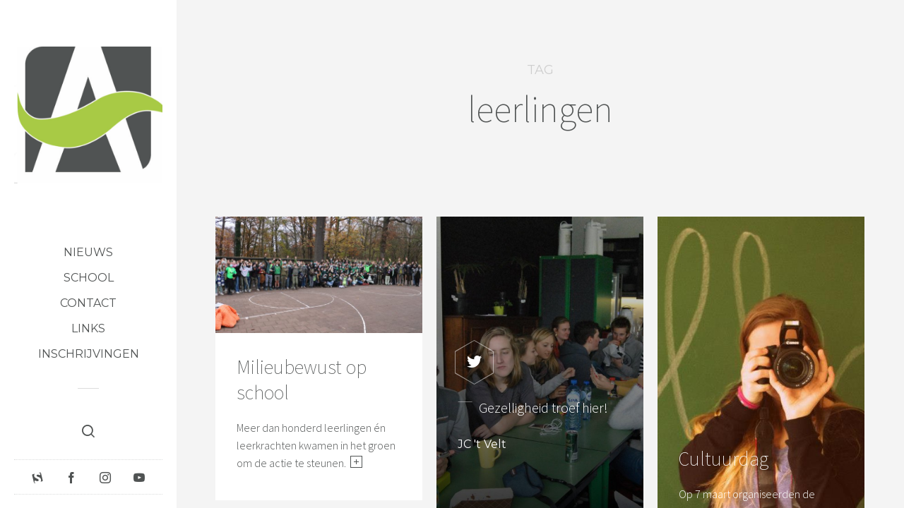

--- FILE ---
content_type: text/html; charset=UTF-8
request_url: https://ka-ekeren.be/tag/leerlingen/
body_size: 9783
content:
<!doctype html>

<html lang="nl-NL" class="no-js">
<head>
<meta charset="UTF-8">

<!-- Chrome, Firefox OS, Opera and Vivaldi -->
<meta name="theme-color" content="#a0bf36">
<!-- Windows Phone -->
<meta name="msapplication-navbutton-color" content="#a0bf36">
<!-- iOS Safari -->
<meta name="apple-mobile-web-app-status-bar-style" content="#a0bf36">

<link href="http://ka-ekeren-be.apache24.websrv.be/wp-content/uploads/2020/09/favicon.ico" rel="shortcut icon">
<link href="http://ka-ekeren-be.apache24.websrv.be/wp-content/uploads/2020/09/apple-icon-144x144-1.png" rel="apple-touch-icon-precomposed">

<meta http-equiv="X-UA-Compatible" content="IE=edge">
<meta name="viewport" content="width=device-width,initial-scale=1.0,user-scalable=no">

<meta name='robots' content='index, follow, max-image-preview:large, max-snippet:-1, max-video-preview:-1' />
	<style>img:is([sizes="auto" i], [sizes^="auto," i]) { contain-intrinsic-size: 3000px 1500px }</style>
	<script>
if( typeof sleek === 'undefined' ){ var sleek = {}; }
sleek.baseUrl = 'https://ka-ekeren.be';
sleek.version = '1.5';
</script>

	<!-- This site is optimized with the Yoast SEO plugin v26.7 - https://yoast.com/wordpress/plugins/seo/ -->
	<title>leerlingen Archieven - GO! Atheneum Ekeren</title>
	<link rel="canonical" href="https://ka-ekeren.be/tag/leerlingen/" />
	<meta property="og:locale" content="nl_NL" />
	<meta property="og:type" content="article" />
	<meta property="og:title" content="leerlingen Archieven - GO! Atheneum Ekeren" />
	<meta property="og:url" content="https://ka-ekeren.be/tag/leerlingen/" />
	<meta property="og:site_name" content="GO! Atheneum Ekeren" />
	<meta name="twitter:card" content="summary_large_image" />
	<script type="application/ld+json" class="yoast-schema-graph">{"@context":"https://schema.org","@graph":[{"@type":"CollectionPage","@id":"https://ka-ekeren.be/tag/leerlingen/","url":"https://ka-ekeren.be/tag/leerlingen/","name":"leerlingen Archieven - GO! Atheneum Ekeren","isPartOf":{"@id":"https://ka-ekeren.be/#website"},"primaryImageOfPage":{"@id":"https://ka-ekeren.be/tag/leerlingen/#primaryimage"},"image":{"@id":"https://ka-ekeren.be/tag/leerlingen/#primaryimage"},"thumbnailUrl":"https://ka-ekeren.be/wp-content/uploads/2021/11/IMG_9802-scaled.jpg","breadcrumb":{"@id":"https://ka-ekeren.be/tag/leerlingen/#breadcrumb"},"inLanguage":"nl-NL"},{"@type":"ImageObject","inLanguage":"nl-NL","@id":"https://ka-ekeren.be/tag/leerlingen/#primaryimage","url":"https://ka-ekeren.be/wp-content/uploads/2021/11/IMG_9802-scaled.jpg","contentUrl":"https://ka-ekeren.be/wp-content/uploads/2021/11/IMG_9802-scaled.jpg","width":2560,"height":1707},{"@type":"BreadcrumbList","@id":"https://ka-ekeren.be/tag/leerlingen/#breadcrumb","itemListElement":[{"@type":"ListItem","position":1,"name":"Home","item":"https://ka-ekeren.be/"},{"@type":"ListItem","position":2,"name":"leerlingen"}]},{"@type":"WebSite","@id":"https://ka-ekeren.be/#website","url":"https://ka-ekeren.be/","name":"GO! Atheneum Ekeren","description":"Voor wie vérder wil studeren","publisher":{"@id":"https://ka-ekeren.be/#organization"},"potentialAction":[{"@type":"SearchAction","target":{"@type":"EntryPoint","urlTemplate":"https://ka-ekeren.be/?s={search_term_string}"},"query-input":{"@type":"PropertyValueSpecification","valueRequired":true,"valueName":"search_term_string"}}],"inLanguage":"nl-NL"},{"@type":"Organization","@id":"https://ka-ekeren.be/#organization","name":"GO! Atheneum Ekeren","url":"https://ka-ekeren.be/","logo":{"@type":"ImageObject","inLanguage":"nl-NL","@id":"https://ka-ekeren.be/#/schema/logo/image/","url":"http://ka-ekeren-be.apache24.websrv.be/wp-content/uploads/2020/09/logo2020_vierkant.png","contentUrl":"http://ka-ekeren-be.apache24.websrv.be/wp-content/uploads/2020/09/logo2020_vierkant.png","width":500,"height":500,"caption":"GO! Atheneum Ekeren"},"image":{"@id":"https://ka-ekeren.be/#/schema/logo/image/"},"sameAs":["https://www.facebook.com/koninklijkatheneumekeren","https://instagram.com/ka_ekeren","https://www.youtube.com/channel/UC_fnkCZ7oVvN25Dp6nBp8mQ"]}]}</script>
	<!-- / Yoast SEO plugin. -->


<link rel='dns-prefetch' href='//maps.googleapis.com' />
<link rel='dns-prefetch' href='//fonts.googleapis.com' />
<link rel="alternate" type="application/rss+xml" title="GO! Atheneum Ekeren &raquo; feed" href="https://ka-ekeren.be/feed/" />
<link rel="alternate" type="application/rss+xml" title="GO! Atheneum Ekeren &raquo; reacties feed" href="https://ka-ekeren.be/comments/feed/" />
<link rel="alternate" type="application/rss+xml" title="GO! Atheneum Ekeren &raquo; leerlingen tag feed" href="https://ka-ekeren.be/tag/leerlingen/feed/" />
<script type="text/javascript">
/* <![CDATA[ */
window._wpemojiSettings = {"baseUrl":"https:\/\/s.w.org\/images\/core\/emoji\/15.0.3\/72x72\/","ext":".png","svgUrl":"https:\/\/s.w.org\/images\/core\/emoji\/15.0.3\/svg\/","svgExt":".svg","source":{"concatemoji":"https:\/\/ka-ekeren.be\/wp-includes\/js\/wp-emoji-release.min.js?ver=6.7.4"}};
/*! This file is auto-generated */
!function(i,n){var o,s,e;function c(e){try{var t={supportTests:e,timestamp:(new Date).valueOf()};sessionStorage.setItem(o,JSON.stringify(t))}catch(e){}}function p(e,t,n){e.clearRect(0,0,e.canvas.width,e.canvas.height),e.fillText(t,0,0);var t=new Uint32Array(e.getImageData(0,0,e.canvas.width,e.canvas.height).data),r=(e.clearRect(0,0,e.canvas.width,e.canvas.height),e.fillText(n,0,0),new Uint32Array(e.getImageData(0,0,e.canvas.width,e.canvas.height).data));return t.every(function(e,t){return e===r[t]})}function u(e,t,n){switch(t){case"flag":return n(e,"\ud83c\udff3\ufe0f\u200d\u26a7\ufe0f","\ud83c\udff3\ufe0f\u200b\u26a7\ufe0f")?!1:!n(e,"\ud83c\uddfa\ud83c\uddf3","\ud83c\uddfa\u200b\ud83c\uddf3")&&!n(e,"\ud83c\udff4\udb40\udc67\udb40\udc62\udb40\udc65\udb40\udc6e\udb40\udc67\udb40\udc7f","\ud83c\udff4\u200b\udb40\udc67\u200b\udb40\udc62\u200b\udb40\udc65\u200b\udb40\udc6e\u200b\udb40\udc67\u200b\udb40\udc7f");case"emoji":return!n(e,"\ud83d\udc26\u200d\u2b1b","\ud83d\udc26\u200b\u2b1b")}return!1}function f(e,t,n){var r="undefined"!=typeof WorkerGlobalScope&&self instanceof WorkerGlobalScope?new OffscreenCanvas(300,150):i.createElement("canvas"),a=r.getContext("2d",{willReadFrequently:!0}),o=(a.textBaseline="top",a.font="600 32px Arial",{});return e.forEach(function(e){o[e]=t(a,e,n)}),o}function t(e){var t=i.createElement("script");t.src=e,t.defer=!0,i.head.appendChild(t)}"undefined"!=typeof Promise&&(o="wpEmojiSettingsSupports",s=["flag","emoji"],n.supports={everything:!0,everythingExceptFlag:!0},e=new Promise(function(e){i.addEventListener("DOMContentLoaded",e,{once:!0})}),new Promise(function(t){var n=function(){try{var e=JSON.parse(sessionStorage.getItem(o));if("object"==typeof e&&"number"==typeof e.timestamp&&(new Date).valueOf()<e.timestamp+604800&&"object"==typeof e.supportTests)return e.supportTests}catch(e){}return null}();if(!n){if("undefined"!=typeof Worker&&"undefined"!=typeof OffscreenCanvas&&"undefined"!=typeof URL&&URL.createObjectURL&&"undefined"!=typeof Blob)try{var e="postMessage("+f.toString()+"("+[JSON.stringify(s),u.toString(),p.toString()].join(",")+"));",r=new Blob([e],{type:"text/javascript"}),a=new Worker(URL.createObjectURL(r),{name:"wpTestEmojiSupports"});return void(a.onmessage=function(e){c(n=e.data),a.terminate(),t(n)})}catch(e){}c(n=f(s,u,p))}t(n)}).then(function(e){for(var t in e)n.supports[t]=e[t],n.supports.everything=n.supports.everything&&n.supports[t],"flag"!==t&&(n.supports.everythingExceptFlag=n.supports.everythingExceptFlag&&n.supports[t]);n.supports.everythingExceptFlag=n.supports.everythingExceptFlag&&!n.supports.flag,n.DOMReady=!1,n.readyCallback=function(){n.DOMReady=!0}}).then(function(){return e}).then(function(){var e;n.supports.everything||(n.readyCallback(),(e=n.source||{}).concatemoji?t(e.concatemoji):e.wpemoji&&e.twemoji&&(t(e.twemoji),t(e.wpemoji)))}))}((window,document),window._wpemojiSettings);
/* ]]> */
</script>
<style id='wp-emoji-styles-inline-css' type='text/css'>

	img.wp-smiley, img.emoji {
		display: inline !important;
		border: none !important;
		box-shadow: none !important;
		height: 1em !important;
		width: 1em !important;
		margin: 0 0.07em !important;
		vertical-align: -0.1em !important;
		background: none !important;
		padding: 0 !important;
	}
</style>
<link rel='stylesheet' id='wp-block-library-css' href='https://ka-ekeren.be/wp-includes/css/dist/block-library/style.min.css?ver=6.7.4' media='all' />
<style id='classic-theme-styles-inline-css' type='text/css'>
/*! This file is auto-generated */
.wp-block-button__link{color:#fff;background-color:#32373c;border-radius:9999px;box-shadow:none;text-decoration:none;padding:calc(.667em + 2px) calc(1.333em + 2px);font-size:1.125em}.wp-block-file__button{background:#32373c;color:#fff;text-decoration:none}
</style>
<style id='global-styles-inline-css' type='text/css'>
:root{--wp--preset--aspect-ratio--square: 1;--wp--preset--aspect-ratio--4-3: 4/3;--wp--preset--aspect-ratio--3-4: 3/4;--wp--preset--aspect-ratio--3-2: 3/2;--wp--preset--aspect-ratio--2-3: 2/3;--wp--preset--aspect-ratio--16-9: 16/9;--wp--preset--aspect-ratio--9-16: 9/16;--wp--preset--color--black: #000000;--wp--preset--color--cyan-bluish-gray: #abb8c3;--wp--preset--color--white: #ffffff;--wp--preset--color--pale-pink: #f78da7;--wp--preset--color--vivid-red: #cf2e2e;--wp--preset--color--luminous-vivid-orange: #ff6900;--wp--preset--color--luminous-vivid-amber: #fcb900;--wp--preset--color--light-green-cyan: #7bdcb5;--wp--preset--color--vivid-green-cyan: #00d084;--wp--preset--color--pale-cyan-blue: #8ed1fc;--wp--preset--color--vivid-cyan-blue: #0693e3;--wp--preset--color--vivid-purple: #9b51e0;--wp--preset--gradient--vivid-cyan-blue-to-vivid-purple: linear-gradient(135deg,rgba(6,147,227,1) 0%,rgb(155,81,224) 100%);--wp--preset--gradient--light-green-cyan-to-vivid-green-cyan: linear-gradient(135deg,rgb(122,220,180) 0%,rgb(0,208,130) 100%);--wp--preset--gradient--luminous-vivid-amber-to-luminous-vivid-orange: linear-gradient(135deg,rgba(252,185,0,1) 0%,rgba(255,105,0,1) 100%);--wp--preset--gradient--luminous-vivid-orange-to-vivid-red: linear-gradient(135deg,rgba(255,105,0,1) 0%,rgb(207,46,46) 100%);--wp--preset--gradient--very-light-gray-to-cyan-bluish-gray: linear-gradient(135deg,rgb(238,238,238) 0%,rgb(169,184,195) 100%);--wp--preset--gradient--cool-to-warm-spectrum: linear-gradient(135deg,rgb(74,234,220) 0%,rgb(151,120,209) 20%,rgb(207,42,186) 40%,rgb(238,44,130) 60%,rgb(251,105,98) 80%,rgb(254,248,76) 100%);--wp--preset--gradient--blush-light-purple: linear-gradient(135deg,rgb(255,206,236) 0%,rgb(152,150,240) 100%);--wp--preset--gradient--blush-bordeaux: linear-gradient(135deg,rgb(254,205,165) 0%,rgb(254,45,45) 50%,rgb(107,0,62) 100%);--wp--preset--gradient--luminous-dusk: linear-gradient(135deg,rgb(255,203,112) 0%,rgb(199,81,192) 50%,rgb(65,88,208) 100%);--wp--preset--gradient--pale-ocean: linear-gradient(135deg,rgb(255,245,203) 0%,rgb(182,227,212) 50%,rgb(51,167,181) 100%);--wp--preset--gradient--electric-grass: linear-gradient(135deg,rgb(202,248,128) 0%,rgb(113,206,126) 100%);--wp--preset--gradient--midnight: linear-gradient(135deg,rgb(2,3,129) 0%,rgb(40,116,252) 100%);--wp--preset--font-size--small: 13px;--wp--preset--font-size--medium: 20px;--wp--preset--font-size--large: 36px;--wp--preset--font-size--x-large: 42px;--wp--preset--spacing--20: 0.44rem;--wp--preset--spacing--30: 0.67rem;--wp--preset--spacing--40: 1rem;--wp--preset--spacing--50: 1.5rem;--wp--preset--spacing--60: 2.25rem;--wp--preset--spacing--70: 3.38rem;--wp--preset--spacing--80: 5.06rem;--wp--preset--shadow--natural: 6px 6px 9px rgba(0, 0, 0, 0.2);--wp--preset--shadow--deep: 12px 12px 50px rgba(0, 0, 0, 0.4);--wp--preset--shadow--sharp: 6px 6px 0px rgba(0, 0, 0, 0.2);--wp--preset--shadow--outlined: 6px 6px 0px -3px rgba(255, 255, 255, 1), 6px 6px rgba(0, 0, 0, 1);--wp--preset--shadow--crisp: 6px 6px 0px rgba(0, 0, 0, 1);}:where(.is-layout-flex){gap: 0.5em;}:where(.is-layout-grid){gap: 0.5em;}body .is-layout-flex{display: flex;}.is-layout-flex{flex-wrap: wrap;align-items: center;}.is-layout-flex > :is(*, div){margin: 0;}body .is-layout-grid{display: grid;}.is-layout-grid > :is(*, div){margin: 0;}:where(.wp-block-columns.is-layout-flex){gap: 2em;}:where(.wp-block-columns.is-layout-grid){gap: 2em;}:where(.wp-block-post-template.is-layout-flex){gap: 1.25em;}:where(.wp-block-post-template.is-layout-grid){gap: 1.25em;}.has-black-color{color: var(--wp--preset--color--black) !important;}.has-cyan-bluish-gray-color{color: var(--wp--preset--color--cyan-bluish-gray) !important;}.has-white-color{color: var(--wp--preset--color--white) !important;}.has-pale-pink-color{color: var(--wp--preset--color--pale-pink) !important;}.has-vivid-red-color{color: var(--wp--preset--color--vivid-red) !important;}.has-luminous-vivid-orange-color{color: var(--wp--preset--color--luminous-vivid-orange) !important;}.has-luminous-vivid-amber-color{color: var(--wp--preset--color--luminous-vivid-amber) !important;}.has-light-green-cyan-color{color: var(--wp--preset--color--light-green-cyan) !important;}.has-vivid-green-cyan-color{color: var(--wp--preset--color--vivid-green-cyan) !important;}.has-pale-cyan-blue-color{color: var(--wp--preset--color--pale-cyan-blue) !important;}.has-vivid-cyan-blue-color{color: var(--wp--preset--color--vivid-cyan-blue) !important;}.has-vivid-purple-color{color: var(--wp--preset--color--vivid-purple) !important;}.has-black-background-color{background-color: var(--wp--preset--color--black) !important;}.has-cyan-bluish-gray-background-color{background-color: var(--wp--preset--color--cyan-bluish-gray) !important;}.has-white-background-color{background-color: var(--wp--preset--color--white) !important;}.has-pale-pink-background-color{background-color: var(--wp--preset--color--pale-pink) !important;}.has-vivid-red-background-color{background-color: var(--wp--preset--color--vivid-red) !important;}.has-luminous-vivid-orange-background-color{background-color: var(--wp--preset--color--luminous-vivid-orange) !important;}.has-luminous-vivid-amber-background-color{background-color: var(--wp--preset--color--luminous-vivid-amber) !important;}.has-light-green-cyan-background-color{background-color: var(--wp--preset--color--light-green-cyan) !important;}.has-vivid-green-cyan-background-color{background-color: var(--wp--preset--color--vivid-green-cyan) !important;}.has-pale-cyan-blue-background-color{background-color: var(--wp--preset--color--pale-cyan-blue) !important;}.has-vivid-cyan-blue-background-color{background-color: var(--wp--preset--color--vivid-cyan-blue) !important;}.has-vivid-purple-background-color{background-color: var(--wp--preset--color--vivid-purple) !important;}.has-black-border-color{border-color: var(--wp--preset--color--black) !important;}.has-cyan-bluish-gray-border-color{border-color: var(--wp--preset--color--cyan-bluish-gray) !important;}.has-white-border-color{border-color: var(--wp--preset--color--white) !important;}.has-pale-pink-border-color{border-color: var(--wp--preset--color--pale-pink) !important;}.has-vivid-red-border-color{border-color: var(--wp--preset--color--vivid-red) !important;}.has-luminous-vivid-orange-border-color{border-color: var(--wp--preset--color--luminous-vivid-orange) !important;}.has-luminous-vivid-amber-border-color{border-color: var(--wp--preset--color--luminous-vivid-amber) !important;}.has-light-green-cyan-border-color{border-color: var(--wp--preset--color--light-green-cyan) !important;}.has-vivid-green-cyan-border-color{border-color: var(--wp--preset--color--vivid-green-cyan) !important;}.has-pale-cyan-blue-border-color{border-color: var(--wp--preset--color--pale-cyan-blue) !important;}.has-vivid-cyan-blue-border-color{border-color: var(--wp--preset--color--vivid-cyan-blue) !important;}.has-vivid-purple-border-color{border-color: var(--wp--preset--color--vivid-purple) !important;}.has-vivid-cyan-blue-to-vivid-purple-gradient-background{background: var(--wp--preset--gradient--vivid-cyan-blue-to-vivid-purple) !important;}.has-light-green-cyan-to-vivid-green-cyan-gradient-background{background: var(--wp--preset--gradient--light-green-cyan-to-vivid-green-cyan) !important;}.has-luminous-vivid-amber-to-luminous-vivid-orange-gradient-background{background: var(--wp--preset--gradient--luminous-vivid-amber-to-luminous-vivid-orange) !important;}.has-luminous-vivid-orange-to-vivid-red-gradient-background{background: var(--wp--preset--gradient--luminous-vivid-orange-to-vivid-red) !important;}.has-very-light-gray-to-cyan-bluish-gray-gradient-background{background: var(--wp--preset--gradient--very-light-gray-to-cyan-bluish-gray) !important;}.has-cool-to-warm-spectrum-gradient-background{background: var(--wp--preset--gradient--cool-to-warm-spectrum) !important;}.has-blush-light-purple-gradient-background{background: var(--wp--preset--gradient--blush-light-purple) !important;}.has-blush-bordeaux-gradient-background{background: var(--wp--preset--gradient--blush-bordeaux) !important;}.has-luminous-dusk-gradient-background{background: var(--wp--preset--gradient--luminous-dusk) !important;}.has-pale-ocean-gradient-background{background: var(--wp--preset--gradient--pale-ocean) !important;}.has-electric-grass-gradient-background{background: var(--wp--preset--gradient--electric-grass) !important;}.has-midnight-gradient-background{background: var(--wp--preset--gradient--midnight) !important;}.has-small-font-size{font-size: var(--wp--preset--font-size--small) !important;}.has-medium-font-size{font-size: var(--wp--preset--font-size--medium) !important;}.has-large-font-size{font-size: var(--wp--preset--font-size--large) !important;}.has-x-large-font-size{font-size: var(--wp--preset--font-size--x-large) !important;}
:where(.wp-block-post-template.is-layout-flex){gap: 1.25em;}:where(.wp-block-post-template.is-layout-grid){gap: 1.25em;}
:where(.wp-block-columns.is-layout-flex){gap: 2em;}:where(.wp-block-columns.is-layout-grid){gap: 2em;}
:root :where(.wp-block-pullquote){font-size: 1.5em;line-height: 1.6;}
</style>
<link rel='stylesheet' id='sleek_google_fonts-css' href='//fonts.googleapis.com/css?family=Source+Sans+Pro%3A300%2C100%2C100italic%2C200%2C200italic%2C300%2C300italic%2Cregular%2Citalic%2C700%2C700italic%7CMontserrat%3Aregular%7CMontserrat%3Aregular%7CSource+Sans+Pro%3A200%7CSource+Sans+Pro%3A200%7CSource+Sans+Pro%3A300%7CSource+Sans+Pro%3A300%7CSource+Sans+Pro%3A300%7CSource+Sans+Pro%3A300%7C&#038;subset=latin&#038;ver=1.5' media='all' />
<link rel='stylesheet' id='sleek_main_style-css' href='https://ka-ekeren.be/wp-content/themes/sleek/style.css?ver=1.5' media='all' />
<link rel='stylesheet' id='sleek_main_less-css' href='https://ka-ekeren.be/wp-content/uploads/wp-less/sleek/stylesheet/less/main-c519d9a393.css' media='all' />
<link rel='stylesheet' id='sleek_icons-css' href='https://ka-ekeren.be/wp-content/themes/sleek/icons/style.css?ver=1.5' media='all' />
<link rel='stylesheet' id='mediaelement-css' href='https://ka-ekeren.be/wp-includes/js/mediaelement/mediaelementplayer-legacy.min.css?ver=4.2.17' media='all' />
<link rel='stylesheet' id='wp-mediaelement-css' href='https://ka-ekeren.be/wp-includes/js/mediaelement/wp-mediaelement.min.css?ver=6.7.4' media='all' />
<link rel='stylesheet' id='sleek_child_main_style-css' href='https://ka-ekeren.be/wp-content/themes/sleek-child/style.css?ver=6.7.4' media='all' />
<link rel='stylesheet' id='__EPYT__style-css' href='https://ka-ekeren.be/wp-content/plugins/youtube-embed-plus/styles/ytprefs.min.css?ver=14.2.4' media='all' />
<style id='__EPYT__style-inline-css' type='text/css'>

                .epyt-gallery-thumb {
                        width: 33.333%;
                }
                
</style>
<script type="text/javascript" src="https://ka-ekeren.be/wp-includes/js/jquery/jquery.min.js?ver=3.7.1" id="jquery-core-js"></script>
<script type="text/javascript" src="https://ka-ekeren.be/wp-includes/js/jquery/jquery-migrate.min.js?ver=3.4.1" id="jquery-migrate-js"></script>
<script type="text/javascript" src="https://ka-ekeren.be/wp-content/themes/sleek/js/plugins.js?ver=1.5" id="sleek_js_plugins-js"></script>
<script type="text/javascript" id="__ytprefs__-js-extra">
/* <![CDATA[ */
var _EPYT_ = {"ajaxurl":"https:\/\/ka-ekeren.be\/wp-admin\/admin-ajax.php","security":"a9171ba889","gallery_scrolloffset":"20","eppathtoscripts":"https:\/\/ka-ekeren.be\/wp-content\/plugins\/youtube-embed-plus\/scripts\/","eppath":"https:\/\/ka-ekeren.be\/wp-content\/plugins\/youtube-embed-plus\/","epresponsiveselector":"[\"iframe.__youtube_prefs__\",\"iframe[src*='youtube.com']\",\"iframe[src*='youtube-nocookie.com']\",\"iframe[data-ep-src*='youtube.com']\",\"iframe[data-ep-src*='youtube-nocookie.com']\",\"iframe[data-ep-gallerysrc*='youtube.com']\"]","epdovol":"1","version":"14.2.4","evselector":"iframe.__youtube_prefs__[src], iframe[src*=\"youtube.com\/embed\/\"], iframe[src*=\"youtube-nocookie.com\/embed\/\"]","ajax_compat":"","maxres_facade":"eager","ytapi_load":"light","pause_others":"","stopMobileBuffer":"1","facade_mode":"","not_live_on_channel":""};
/* ]]> */
</script>
<script type="text/javascript" src="https://ka-ekeren.be/wp-content/plugins/youtube-embed-plus/scripts/ytprefs.min.js?ver=14.2.4" id="__ytprefs__-js"></script>
<link rel="https://api.w.org/" href="https://ka-ekeren.be/wp-json/" /><link rel="alternate" title="JSON" type="application/json" href="https://ka-ekeren.be/wp-json/wp/v2/tags/104" /><link rel="EditURI" type="application/rsd+xml" title="RSD" href="https://ka-ekeren.be/xmlrpc.php?rsd" />
<meta name="generator" content="WordPress 6.7.4" />

<style>.loop-container .post__meta {
	display: none;
}

.article-single--post .meta--author,
.article-single--post .meta--categories,
.article-single--post .meta--comments {
	display: none !important;
}

.article-single.post-785 .post__content {
	display: none;
}

.article-single.post-789 .post__content {
	display: none;
}

.article-single.post-3576 .post__content {
	display: none;
}

.home .sleek-slider .sleek-ui--slider-arrows .sleek-ui__arrow,
.home .sleek-slider .sleek-ui--slider-arrows .sleek-ui__slider-info {
    color: #5e5e5c;
}

.article-single.post-768 .sleek-slider .sleek-ui--slider-arrows .sleek-ui__arrow,
.article-single.post-768 .sleek-slider .sleek-ui--slider-arrows .sleek-ui__slider-info {
    color: #5e5e5c;
}

.title-header.title-header--big {
    min-height: 150px !important;
    background-size: cover !important;
}

.post__content ul > li {
    margin-bottom: 0px;
    padding: 0px 0px;
}

.post__content p {
     margin-top: 0px;
     margin-bottom: 15px;
}

.post__content h3 {
     margin-top: 20px;
     margin-bottom: 15px;
}

.column--1-3 p {
     margin-top: 0px;
     margin-bottom: 0px;
}</style>
</head>



<body class="archive tag tag-leerlingen tag-104 theme-sleek post-navigation-false js-ajax-load-pages init-load-animation--true independent-sidebar--true post-centered--false header-desktop--true">
<div class="sleek-loader sleek-loader--body"></div>



<!-- header -->
<header id="header" class="header ">
	<div class="header__overflow js-nano js-nano-header">

		<div class="nano-content">

			<div class="header__inwrap">

				<!-- logo -->
				<a class="header__logo" title="GO! Atheneum Ekeren" href="https://ka-ekeren.be">
					<img src="http://ka-ekeren-be.apache24.websrv.be/wp-content/uploads/2020/09/logo2020_vierkant.png" alt="Logo"/>
				</a>
				<!-- /logo -->

				<!-- nav -->
				<nav class="header__nav">
					<ul><li id="menu-item-2062" class="menu-item menu-item-type-post_type menu-item-object-page current_page_parent menu-item-2062"><a href="https://ka-ekeren.be/nieuws/">Nieuws</a></li>
<li id="menu-item-826" class="menu-item menu-item-type-custom menu-item-object-custom menu-item-has-children menu-item-826"><a href="#">School</a>
<ul class="sub-menu">
	<li id="menu-item-758" class="menu-item menu-item-type-post_type menu-item-object-page menu-item-758"><a href="https://ka-ekeren.be/school/visie/">Visie</a></li>
	<li id="menu-item-763" class="menu-item menu-item-type-post_type menu-item-object-page menu-item-763"><a href="https://ka-ekeren.be/school/aanbod/">Aanbod</a></li>
	<li id="menu-item-773" class="menu-item menu-item-type-post_type menu-item-object-page menu-item-773"><a href="https://ka-ekeren.be/school/schoolleven/">Schoolleven</a></li>
	<li id="menu-item-772" class="menu-item menu-item-type-post_type menu-item-object-page menu-item-772"><a href="https://ka-ekeren.be/school/team/">Team</a></li>
	<li id="menu-item-5847" class="menu-item menu-item-type-post_type menu-item-object-page menu-item-5847"><a href="https://ka-ekeren.be/school/european-talent-point/">European Talent Point</a></li>
</ul>
</li>
<li id="menu-item-794" class="menu-item menu-item-type-post_type menu-item-object-page menu-item-794"><a href="https://ka-ekeren.be/contact/">Contact</a></li>
<li id="menu-item-823" class="menu-item menu-item-type-post_type menu-item-object-page menu-item-823"><a href="https://ka-ekeren.be/links/">Links</a></li>
<li id="menu-item-6143" class="menu-item menu-item-type-post_type menu-item-object-page menu-item-6143"><a href="https://ka-ekeren.be/inschrijvingen/">Inschrijvingen</a></li>
</ul>				</nav>
				<!-- /nav -->



				<div class="separator separator--small separator--center"></div><form class="search-form" method="get" action="https://ka-ekeren.be">
	<input type="text" class="textfield" name="s" placeholder="" required="required">
	<i class="icon-magglass"></i>
	<input type="submit" class="submit">
</form>



				<!-- Footer -->
				<div class="header__footer js-header-footer">

					<div id="sleek_social_icons-3" class="widget widget--footer widget_sleek_social_icons"><div class="social-nav "><ul class="social-nav__items"><li class="social-nav__item"><a class="social-nav__link js-skip-ajax" target="_blank"  href="https://kamsekeren.smartschool.be" title="smashing"><i class="icon-smashing"></i></a></li><li class="social-nav__item"><a class="social-nav__link js-skip-ajax" target="_blank"  href="https://www.facebook.com/koninklijkatheneumekeren" title="facebook"><i class="icon-facebook"></i></a></li><li class="social-nav__item"><a class="social-nav__link js-skip-ajax" target="_blank"  href="https://instagram.com/ka_ekeren" title="instagram"><i class="icon-instagram"></i></a></li><li class="social-nav__item"><a class="social-nav__link js-skip-ajax" target="_blank"  href="https://www.youtube.com/channel/UC_fnkCZ7oVvN25Dp6nBp8mQ/videos" title="youtube3"><i class="icon-youtube3"></i></a></li></ul></div></div><div id="text-5" class="widget widget--footer widget_text">			<div class="textwidget"><p><a href="http://ka-ekeren-be.apache24.websrv.be/copyright">Copyright</a>/<a href="http://ka-ekeren-be.apache24.websrv.be/privacyverklaring/">Privacy</a>/<a href="http://ka-ekeren-be.apache24.websrv.be/cookies/">Cookies</a></p>
</div>
		</div>
				</div>

			</div>
			<!-- /.header__inwrap -->

		</div>
	</div> <!-- /.header__overflow -->

	<a href="#" title="Show/Hide Header" class="header__toggle js-touchscreen-header-toggle"><div></div></a>

</header>
<!-- /header -->

<!-- wrapper -->
<div id="content-wrapper" class="content-wrapper">
	<div id="content-wrapper-inside" class="content-wrapper__inside  archive tag tag-leerlingen tag-104 theme-sleek post-navigation-false js-ajax-load-pages init-load-animation--true independent-sidebar--true post-centered--false header-desktop--true sidebar--false full-width--false">

		<div id="main-content" class="main-content">

			<!-- main content -->
			<div class="main-content__inside js-nano js-nano-main" role="main">
			<div class="nano-content">



				<div class="title-header"><div class="title-header__inwrap"><h1><span class="above">Tag</span>leerlingen</h1></div></div>


				



<div class="sleek-blog sleek-blog--style-newspaper">

	
	<div class="loop-container loop-container--wp  loop-container--style-newspaper js-loop-is-masonry">

		
			


<article id="post-5632" class=" sleek-animate-appearance sleek-fade-in-bottom-soft post--size-small image-dark post-5632 post type-post status-publish format-standard has-post-thumbnail hentry category-nieuws tag-leerlingen">
<div class="post__inwrap">

<div class="format-head format-head--standard"><div class="post__media"><a href="https://ka-ekeren.be/milieubewust-op-school/" title="Milieubewust op school"><img src="https://ka-ekeren.be/wp-content/uploads/2021/11/IMG_9802-600x338.jpg" class="attachment-sm size-sm wp-post-image" alt="" decoding="async" fetchpriority="high" srcset="https://ka-ekeren.be/wp-content/uploads/2021/11/IMG_9802-600x338.jpg 600w, https://ka-ekeren.be/wp-content/uploads/2021/11/IMG_9802-1600x900.jpg 1600w, https://ka-ekeren.be/wp-content/uploads/2021/11/IMG_9802-1075x605.jpg 1075w, https://ka-ekeren.be/wp-content/uploads/2021/11/IMG_9802-800x450.jpg 800w, https://ka-ekeren.be/wp-content/uploads/2021/11/IMG_9802-355x200.jpg 355w, https://ka-ekeren.be/wp-content/uploads/2021/11/IMG_9802-150x84.jpg 150w" sizes="(max-width: 600px) 100vw, 600px" /></a></div></div><div class="post__text"><div class="post__meta">

	
			<div class="meta--item meta--categories">

			<i class="icon-grid"></i>
			<a href="https://ka-ekeren.be/category/nieuws/" rel="tag">Nieuws</a>
		</div>
	
	<div class="meta--item meta--comments">

		<i class="icon-comments"></i>
		<a href="https://ka-ekeren.be/milieubewust-op-school/#respond">0</a>
	</div>

</div>
<h2><a href="https://ka-ekeren.be/milieubewust-op-school/" title="Milieubewust op school">Milieubewust op school</a></h2><p class="excerpt">Meer dan honderd leerlingen én leerkrachten kwamen in het groen om de actie te steunen.&nbsp;<a class="read-more" title="Milieubewust op school" href="https://ka-ekeren.be/milieubewust-op-school/"></a></p></div>


</div>
</article>
		
			


<article id="post-3412" class=" sleek-animate-appearance sleek-fade-in-bottom-soft post--size-small image-dark post-3412 post type-post status-publish format-status has-post-thumbnail hentry category-nieuws tag-t-velt tag-leerlingen post_format-post-format-status">
<div class="post__inwrap">

<h2 class="hidden">Gezelligheid troef hier!</h2><div class="format-head format-head--status format-head--overlay"><div class="post__media" style="background-image:url(https://ka-ekeren.be/wp-content/uploads/2015/10/jctvelt2-450x800.jpg);"><img src="https://ka-ekeren.be/wp-content/uploads/2015/10/jctvelt2-450x800.jpg" alt="Gezelligheid troef hier!" /><a class="post__media-permalink" href="https://ka-ekeren.be/gezelligheid-troef/" title="Gezelligheid troef hier!"></a></div><div class="post__text"><div class="icon-heading"><i class="icon-twitter"></i></div><a class="quote" href="https://ka-ekeren.be/gezelligheid-troef/" title="Gezelligheid troef hier!"><p class="excerpt">Gezelligheid troef hier!</p></a><div class="dash"></div><div class="author"><a target="_blank" href="https://www.facebook.com/JCVelt/posts/1077043732319866" title="JC 't Velt">JC 't Velt</a></div></div></div>


</div>
</article>
		
			


<article id="post-1449" class=" sleek-animate-appearance sleek-fade-in-bottom-soft post--size-small image-dark post-1449 post type-post status-publish format-image has-post-thumbnail hentry category-nieuws tag-cultuur tag-cultuurdag tag-leerlingen post_format-post-format-image">
<div class="post__inwrap">

<div class="format-head format-head--image format-head--overlay"><div class="post__media" style="background-image:url(https://ka-ekeren.be/wp-content/uploads/2013/03/cultuurdag2013-450x638.jpg);"><img src="https://ka-ekeren.be/wp-content/uploads/2013/03/cultuurdag2013-450x638.jpg" alt="Cultuurdag" /><a class="post__media-permalink" href="https://ka-ekeren.be/cultuurdag/" title="Cultuurdag"></a></div><div class="post__text"><h2><a href="https://ka-ekeren.be/cultuurdag/" title="Cultuurdag">Cultuurdag</a></h2><p class="excerpt">Op 7 maart organiseerden de leerlingen van de tweede en derde graag een cultuurdag.  Op deze cultuurdag kon elke leerling</p></div></div>


</div>
</article>
		
			


<article id="post-1432" class=" sleek-animate-appearance sleek-fade-in-bottom-soft post--size-small image-dark post-1432 post type-post status-publish format-standard has-post-thumbnail hentry category-nieuws tag-leerkrachten tag-leerlingen tag-pensioen tag-sport">
<div class="post__inwrap">

<div class="format-head format-head--standard"><div class="post__media"><a href="https://ka-ekeren.be/laatste-les-marc-meyvis/" title="Laatste les Marc Meyvis"></a></div></div><div class="post__text"><div class="post__meta">

	
			<div class="meta--item meta--categories">

			<i class="icon-grid"></i>
			<a href="https://ka-ekeren.be/category/nieuws/" rel="tag">Nieuws</a>
		</div>
	
	<div class="meta--item meta--comments">

		<i class="icon-comments"></i>
		<a href="https://ka-ekeren.be/laatste-les-marc-meyvis/#respond">0</a>
	</div>

</div>
<h2><a href="https://ka-ekeren.be/laatste-les-marc-meyvis/" title="Laatste les Marc Meyvis">Laatste les Marc Meyvis</a></h2><p class="excerpt">Donderdag 29 november zijn heel wat leerlingen en leerkrachten met plezier een uurtje langer gebleven om de laatste les van&nbsp;<a class="read-more" title="Laatste les Marc Meyvis" href="https://ka-ekeren.be/laatste-les-marc-meyvis/"></a></p></div>


</div>
</article>
		
			


<article id="post-1374" class=" sleek-animate-appearance sleek-fade-in-bottom-soft post--size-small image-dark post-1374 post type-post status-publish format-standard has-post-thumbnail hentry category-nieuws tag-leerlingen tag-theater">
<div class="post__inwrap">

<div class="format-head format-head--standard"><div class="post__media"><a href="https://ka-ekeren.be/toneel-dichterbij/" title="Toneel: Dichterbij"></a></div></div><div class="post__text"><div class="post__meta">

	
			<div class="meta--item meta--categories">

			<i class="icon-grid"></i>
			<a href="https://ka-ekeren.be/category/nieuws/" rel="tag">Nieuws</a>
		</div>
	
	<div class="meta--item meta--comments">

		<i class="icon-comments"></i>
		<a href="https://ka-ekeren.be/toneel-dichterbij/#respond">0</a>
	</div>

</div>
<h2><a href="https://ka-ekeren.be/toneel-dichterbij/" title="Toneel: Dichterbij">Toneel: Dichterbij</a></h2><p class="excerpt">Gisterenavond speelden leerlingen in een eigen regie het toneelstuk &#8216;Dichterbij&#8217;, gebaseerd op de film &#8216;Dead Poets Society&#8217;. Het publiek heeft&nbsp;<a class="read-more" title="Toneel: Dichterbij" href="https://ka-ekeren.be/toneel-dichterbij/"></a></p></div>


</div>
</article>
		
			


<article id="post-3105" class=" sleek-animate-appearance sleek-fade-in-bottom-soft post--size-small image-dark post-3105 post type-post status-publish format-image has-post-thumbnail hentry category-nieuws tag-ekeren tag-go tag-leerkrachten tag-leerlingen post_format-post-format-image">
<div class="post__inwrap">

<div class="format-head format-head--image format-head--overlay"><div class="post__media" style="background-image:url(https://ka-ekeren.be/wp-content/uploads/2015/09/50_jaar_GO_2009_026-450x768.jpg);"><img src="https://ka-ekeren.be/wp-content/uploads/2015/09/50_jaar_GO_2009_026-450x768.jpg" alt="50 jaar GO!" /><a class="post__media-permalink" href="https://ka-ekeren.be/50-jaar-go/" title="50 jaar GO!"></a></div><div class="post__text"><h2><a href="https://ka-ekeren.be/50-jaar-go/" title="50 jaar GO!">50 jaar GO!</a></h2></div></div>


</div>
</article>
		
	</div>

	
</div>




			</div>
			</div>

		</div>
		<!-- /main content -->

		
	</div>
	<!-- / # content wrapper inside -->
</div>
<!-- / # content wrapper -->

<script type="text/javascript" src="https://ka-ekeren.be/wp-includes/js/imagesloaded.min.js?ver=5.0.0" id="imagesloaded-js"></script>
<script type="text/javascript" src="https://ka-ekeren.be/wp-includes/js/masonry.min.js?ver=4.2.2" id="masonry-js"></script>
<script type="text/javascript" id="sleek_main_front_script-js-extra">
/* <![CDATA[ */
var sleekLocalize = {"ajaxurl":"https:\/\/ka-ekeren.be\/wp-admin\/admin-ajax.php","comment1":"1 Comment"};
/* ]]> */
</script>
<script type="text/javascript" src="https://ka-ekeren.be/wp-content/themes/sleek/js/main.js?ver=1.5" id="sleek_main_front_script-js"></script>
<script type="text/javascript" id="mediaelement-core-js-before">
/* <![CDATA[ */
var mejsL10n = {"language":"nl","strings":{"mejs.download-file":"Bestand downloaden","mejs.install-flash":"Je gebruikt een browser die geen Flash Player heeft ingeschakeld of ge\u00efnstalleerd. Zet de Flash Player plugin aan of download de nieuwste versie van https:\/\/get.adobe.com\/flashplayer\/","mejs.fullscreen":"Volledig scherm","mejs.play":"Afspelen","mejs.pause":"Pauzeren","mejs.time-slider":"Tijdschuifbalk","mejs.time-help-text":"Gebruik Links\/Rechts pijltoetsen om \u00e9\u00e9n seconde vooruit te spoelen, Omhoog\/Omlaag pijltoetsen om tien seconden vooruit te spoelen.","mejs.live-broadcast":"Live uitzending","mejs.volume-help-text":"Gebruik Omhoog\/Omlaag pijltoetsen om het volume te verhogen of te verlagen.","mejs.unmute":"Geluid aan","mejs.mute":"Dempen","mejs.volume-slider":"Volumeschuifbalk","mejs.video-player":"Videospeler","mejs.audio-player":"Audiospeler","mejs.captions-subtitles":"Bijschriften\/ondertitels","mejs.captions-chapters":"Hoofdstukken","mejs.none":"Geen","mejs.afrikaans":"Afrikaans","mejs.albanian":"Albanees","mejs.arabic":"Arabisch","mejs.belarusian":"Wit-Russisch","mejs.bulgarian":"Bulgaars","mejs.catalan":"Catalaans","mejs.chinese":"Chinees","mejs.chinese-simplified":"Chinees (Versimpeld)","mejs.chinese-traditional":"Chinees (Traditioneel)","mejs.croatian":"Kroatisch","mejs.czech":"Tsjechisch","mejs.danish":"Deens","mejs.dutch":"Nederlands","mejs.english":"Engels","mejs.estonian":"Estlands","mejs.filipino":"Filipijns","mejs.finnish":"Fins","mejs.french":"Frans","mejs.galician":"Galicisch","mejs.german":"Duits","mejs.greek":"Grieks","mejs.haitian-creole":"Ha\u00eftiaans Creools","mejs.hebrew":"Hebreeuws","mejs.hindi":"Hindi","mejs.hungarian":"Hongaars","mejs.icelandic":"IJslands","mejs.indonesian":"Indonesisch","mejs.irish":"Iers","mejs.italian":"Italiaans","mejs.japanese":"Japans","mejs.korean":"Koreaans","mejs.latvian":"Lets","mejs.lithuanian":"Litouws","mejs.macedonian":"Macedonisch","mejs.malay":"Maleis","mejs.maltese":"Maltees","mejs.norwegian":"Noors","mejs.persian":"Perzisch","mejs.polish":"Pools","mejs.portuguese":"Portugees","mejs.romanian":"Roemeens","mejs.russian":"Russisch","mejs.serbian":"Servisch","mejs.slovak":"Slovaaks","mejs.slovenian":"Sloveens","mejs.spanish":"Spaans","mejs.swahili":"Swahili","mejs.swedish":"Zweeds","mejs.tagalog":"Tagalog","mejs.thai":"Thais","mejs.turkish":"Turks","mejs.ukrainian":"Oekra\u00efens","mejs.vietnamese":"Vietnamees","mejs.welsh":"Wels","mejs.yiddish":"Jiddisch"}};
/* ]]> */
</script>
<script type="text/javascript" src="https://ka-ekeren.be/wp-includes/js/mediaelement/mediaelement-and-player.min.js?ver=4.2.17" id="mediaelement-core-js"></script>
<script type="text/javascript" src="https://ka-ekeren.be/wp-includes/js/mediaelement/mediaelement-migrate.min.js?ver=6.7.4" id="mediaelement-migrate-js"></script>
<script type="text/javascript" id="mediaelement-js-extra">
/* <![CDATA[ */
var _wpmejsSettings = {"pluginPath":"\/wp-includes\/js\/mediaelement\/","classPrefix":"mejs-","stretching":"responsive","audioShortcodeLibrary":"mediaelement","videoShortcodeLibrary":"mediaelement"};
/* ]]> */
</script>
<script type="text/javascript" src="https://ka-ekeren.be/wp-includes/js/mediaelement/wp-mediaelement.min.js?ver=6.7.4" id="wp-mediaelement-js"></script>
<script type="text/javascript" src="//maps.googleapis.com/maps/api/js?key=AIzaSyAx7cyr9G4t5NajODtUfRfrJ-M8DULKC5o&amp;language=nl_NL" id="sleek_google_maps-js"></script>
<script type="text/javascript" src="https://ka-ekeren.be/wp-content/plugins/youtube-embed-plus/scripts/fitvids.min.js?ver=14.2.4" id="__ytprefsfitvids__-js"></script>

</body>
</html>


--- FILE ---
content_type: text/css
request_url: https://ka-ekeren.be/wp-content/uploads/wp-less/sleek/stylesheet/less/main-c519d9a393.css
body_size: 21825
content:
/*! normalize.css v2.1.3 | MIT License | git.io/normalize */article,aside,details,figcaption,figure,footer,header,hgroup,main,nav,section,summary{display:block}audio,canvas,video{display:inline-block}audio:not([controls]){display:none;height:0}[hidden],template{display:none}html{font-family:sans-serif;-ms-text-size-adjust:100%;-webkit-text-size-adjust:100%}body{margin:0}a{background:transparent}a:focus{outline:thin dotted}a:active,a:hover{outline:0}h1{font-size:2em;margin:.67em 0}abbr[title]{border-bottom:1px dotted}b,strong{font-weight:bold}dfn{font-style:italic}hr{-moz-box-sizing:content-box;box-sizing:content-box;height:0}mark{background:#ff0;color:#000}code,kbd,pre,samp{font-family:monospace,serif;font-size:1em}pre{white-space:pre-wrap}q{quotes:"\201C" "\201D" "\2018" "\2019"}small{font-size:80%}sub,sup{font-size:75%;line-height:0;position:relative;vertical-align:baseline}sup{top:-0.5em}sub{bottom:-0.25em}img{border:0}svg:not(:root){overflow:hidden}figure{margin:0}fieldset{border:1px solid #c0c0c0;margin:0 2px;padding:.35em .625em .75em}legend{border:0;padding:0}button,input,select,textarea{font-family:inherit;font-size:100%;margin:0}button,input{line-height:normal}button,select{text-transform:none}button,html input[type="button"],input[type="reset"],input[type="submit"]{-webkit-appearance:button;cursor:pointer}button[disabled],html input[disabled]{cursor:default}input[type="checkbox"],input[type="radio"]{box-sizing:border-box;padding:0}input[type="search"]{-webkit-appearance:textfield;-moz-box-sizing:content-box;-webkit-box-sizing:content-box;box-sizing:content-box}input[type="search"]::-webkit-search-cancel-button,input[type="search"]::-webkit-search-decoration{-webkit-appearance:none}button::-moz-focus-inner,input::-moz-focus-inner{border:0;padding:0}textarea{overflow:auto;vertical-align:top}table{border-collapse:collapse;border-spacing:0}@media print{*{background:transparent !important;color:#000 !important;box-shadow:none !important;text-shadow:none !important}a,a:visited{text-decoration:underline}a[href]:after{content:none}.post__content p a[href]:after{content:" (" attr(href) ")"}abbr[title]:after{content:" (" attr(title) ")"}.ir a:after,a[href^="javascript:"]:after,a[href^="#"]:after{content:""}pre,blockquote{border:1px solid #999;page-break-inside:avoid}thead{display:table-header-group}tr,img{page-break-inside:avoid}img{max-width:100% !important}@page{margin:0.5cm}p,h2,h3{orphans:3;widows:3}h2,h3{page-break-after:avoid}.loop-container--style-slider .post__media,.post__navigation,.post__related,.post__tags,.post__share,.comment-respond,.sidebar__general{display:none}}.hidden{display:none;visibility:hidden}.no-js .no-js-hidden{display:none;visibility:hidden}.visible-mobile{display:inherit !important}@media only screen and (min-width: 768px) and (max-width: 1199px){.visible-mobile{display:none !important}}@media only screen and (min-width: 1200px){.visible-mobile{display:none !important}}.visible-tablet{display:none !important}@media only screen and (min-width: 768px) and (max-width: 1199px){.visible-tablet{display:inherit !important}}@media only screen and (min-width: 1200px){.visible-tablet{display:none !important}}.visible-touchscreen{display:inherit !important}@media only screen and (min-width: 768px) and (max-width: 1199px){.visible-touchscreen{display:inherit !important}}@media only screen and (min-width: 1200px){.visible-touchscreen{display:none !important}}.visible-desktop{display:none !important}@media only screen and (min-width: 768px) and (max-width: 1199px){.visible-desktop{display:none !important}}@media only screen and (min-width: 1200px){.visible-desktop{display:inherit !important}}.hidden-mobile{display:none !important}@media only screen and (min-width: 768px) and (max-width: 1199px){.hidden-mobile{display:inherit !important}}@media only screen and (min-width: 1200px){.hidden-mobile{display:inherit !important}}.hidden-tablet{display:inherit !important}@media only screen and (min-width: 768px) and (max-width: 1199px){.hidden-tablet{display:none !important}}@media only screen and (min-width: 1200px){.hidden-tablet{display:inherit !important}}.hidden-desktop{display:inherit !important}@media only screen and (min-width: 768px) and (max-width: 1199px){.hidden-desktop{display:inherit !important}}@media only screen and (min-width: 1200px){.hidden-desktop{display:none !important}}@-webkit-keyframes sleek-fade-in{0%{opacity:0}100%{opacity:1}}@-moz-keyframes sleek-fade-in{0%{opacity:0}100%{opacity:1}}@-o-keyframes sleek-fade-in{0%{opacity:0}100%{opacity:1}}@keyframes sleek-fade-in{0%{opacity:0}100%{opacity:1}}@-webkit-keyframes sleek-fade-out{0%{opacity:1}100%{opacity:0}}@-moz-keyframes sleek-fade-out{0%{opacity:1}100%{opacity:0}}@-o-keyframes sleek-fade-out{0%{opacity:1}100%{opacity:0}}@keyframes sleek-fade-out{0%{opacity:1}100%{opacity:0}}@-webkit-keyframes sleek-fade-in-top-soft{0%{opacity:0;-webkit-transform:translateY(-10%)}100%{opacity:1;-webkit-transform:translateY(0)}}@-moz-keyframes sleek-fade-in-top-soft{0%{opacity:0;-moz-transform:translateY(-10%)}100%{opacity:1;-moz-transform:translateY(0)}}@-o-keyframes sleek-fade-in-top-soft{0%{opacity:0;-o-transform:translateY(-10%)}100%{opacity:1;-o-transform:translateY(0)}}@keyframes sleek-fade-in-top-soft{0%{opacity:0;transform:translateY(-10%)}100%{opacity:1;transform:translateY(0)}}@-webkit-keyframes sleek-fade-out-top-soft{0%{opacity:1;-webkit-transform:translateY(0)}100%{opacity:0;-webkit-transform:translateY(10%)}}@-moz-keyframes sleek-fade-out-top-soft{0%{opacity:1;-moz-transform:translateY(0)}100%{opacity:0;-moz-transform:translateY(10%)}}@-o-keyframes sleek-fade-out-top-soft{0%{opacity:1;-o-transform:translateY(0)}100%{opacity:0;-o-transform:translateY(10%)}}@keyframes sleek-fade-out-top-soft{0%{opacity:1;transform:translateY(0)}100%{opacity:0;transform:translateY(10%)}}@-webkit-keyframes sleek-fade-in-bottom-soft{0%{opacity:0;-webkit-transform:translateY(30px)}100%{opacity:1;-webkit-transform:translateY(0)}}@-moz-keyframes sleek-fade-in-bottom-soft{0%{opacity:0;-moz-transform:translateY(30px)}100%{opacity:1;-moz-transform:translateY(0)}}@-o-keyframes sleek-fade-in-bottom-soft{0%{opacity:0;-o-transform:translateY(30px)}100%{opacity:1;-o-transform:translateY(0)}}@keyframes sleek-fade-in-bottom-soft{0%{opacity:0;transform:translateY(30px)}100%{opacity:1;transform:translateY(0)}}@-webkit-keyframes sleek-fade-out-bottom-soft{0%{opacity:1;-webkit-transform:translateY(0)}100%{opacity:0;-webkit-transform:translateY(-10%)}}@-moz-keyframes sleek-fade-out-bottom-soft{0%{opacity:1;-moz-transform:translateY(0)}100%{opacity:0;-moz-transform:translateY(-10%)}}@-o-keyframes sleek-fade-out-bottom-soft{0%{opacity:1;-o-transform:translateY(0)}100%{opacity:0;-o-transform:translateY(-10%)}}@keyframes sleek-fade-out-bottom-soft{0%{opacity:1;transform:translateY(0)}100%{opacity:0;transform:translateY(-10%)}}@-webkit-keyframes sleek-fade-in-left-soft{0%{opacity:0;-webkit-transform:translateX(-10%)}100%{opacity:1;-webkit-transform:translateX(0)}}@-moz-keyframes sleek-fade-in-left-soft{0%{opacity:0;-moz-transform:translateX(-10%)}100%{opacity:1;-moz-transform:translateX(0)}}@-o-keyframes sleek-fade-in-left-soft{0%{opacity:0;-o-transform:translateX(-10%)}100%{opacity:1;-o-transform:translateX(0)}}@keyframes sleek-fade-in-left-soft{0%{opacity:0;transform:translateX(-10%)}100%{opacity:1;transform:translateX(0)}}@-webkit-keyframes sleek-fade-out-left-soft{0%{opacity:1;-webkit-transform:translateX(0)}100%{opacity:0;-webkit-transform:translateX(10%)}}@-moz-keyframes sleek-fade-out-left-soft{0%{opacity:1;-moz-transform:translateX(0)}100%{opacity:0;-moz-transform:translateX(10%)}}@-o-keyframes sleek-fade-out-left-soft{0%{opacity:1;-o-transform:translateX(0)}100%{opacity:0;-o-transform:translateX(10%)}}@keyframes sleek-fade-out-left-soft{0%{opacity:1;transform:translateX(0)}100%{opacity:0;transform:translateX(10%)}}@-webkit-keyframes sleek-fade-in-right-soft{0%{opacity:0;-webkit-transform:translateX(10%)}100%{opacity:1;-webkit-transform:translateX(0)}}@-moz-keyframes sleek-fade-in-right-soft{0%{opacity:0;-moz-transform:translateX(10%)}100%{opacity:1;-moz-transform:translateX(0)}}@-o-keyframes sleek-fade-in-right-soft{0%{opacity:0;-o-transform:translateX(10%)}100%{opacity:1;-o-transform:translateX(0)}}@keyframes sleek-fade-in-right-soft{0%{opacity:0;transform:translateX(10%)}100%{opacity:1;transform:translateX(0)}}@-webkit-keyframes sleek-fade-out-right-soft{0%{opacity:1;-webkit-transform:translateX(0)}100%{opacity:0;-webkit-transform:translateX(-10%)}}@-moz-keyframes sleek-fade-out-right-soft{0%{opacity:1;-moz-transform:translateX(0)}100%{opacity:0;-moz-transform:translateX(-10%)}}@-o-keyframes sleek-fade-out-right-soft{0%{opacity:1;-o-transform:translateX(0)}100%{opacity:0;-o-transform:translateX(-10%)}}@keyframes sleek-fade-out-right-soft{0%{opacity:1;transform:translateX(0)}100%{opacity:0;transform:translateX(-10%)}}@-webkit-keyframes sleek-fade-out-bottom{0%{opacity:1;-webkit-transform:translateY(0)}100%{opacity:0;-webkit-transform:translateY(-15%)}}@-moz-keyframes sleek-fade-out-bottom{0%{opacity:1;-moz-transform:translateY(0)}100%{opacity:0;-moz-transform:translateY(-15%)}}@-o-keyframes sleek-fade-out-bottom{0%{opacity:1;-o-transform:translateY(0)}100%{opacity:0;-o-transform:translateY(-15%)}}@keyframes sleek-fade-out-bottom{0%{opacity:1;transform:translateY(0)}100%{opacity:0;transform:translateY(-15%)}}@-webkit-keyframes sleek-fade-in-bottom{0%{opacity:0;-webkit-transform:translateY(15%)}100%{opacity:1;-webkit-transform:translateY(0)}}@-moz-keyframes sleek-fade-in-bottom{0%{opacity:0;-moz-transform:translateY(15%)}100%{opacity:1;-moz-transform:translateY(0)}}@-o-keyframes sleek-fade-in-bottom{0%{opacity:0;-o-transform:translateY(15%)}100%{opacity:1;-o-transform:translateY(0)}}@keyframes sleek-fade-in-bottom{0%{opacity:0;transform:translateY(15%)}100%{opacity:1;transform:translateY(0)}}@-webkit-keyframes sleek-fade-out-top{0%{opacity:1;-webkit-transform:translateY(0)}100%{opacity:0;-webkit-transform:translateY(20%)}}@-moz-keyframes sleek-fade-out-top{0%{opacity:1;-moz-transform:translateY(0)}100%{opacity:0;-moz-transform:translateY(20%)}}@-o-keyframes sleek-fade-out-top{0%{opacity:1;-o-transform:translateY(0)}100%{opacity:0;-o-transform:translateY(20%)}}@keyframes sleek-fade-out-top{0%{opacity:1;transform:translateY(0)}100%{opacity:0;transform:translateY(20%)}}@-webkit-keyframes sleek-fade-in-top{0%{opacity:0;-webkit-transform:translateY(-20%)}100%{opacity:1;-webkit-transform:translateY(0)}}@-moz-keyframes sleek-fade-in-top{0%{opacity:0;-moz-transform:translateY(-20%)}100%{opacity:1;-moz-transform:translateY(0)}}@-o-keyframes sleek-fade-in-top{0%{opacity:0;-o-transform:translateY(-20%)}100%{opacity:1;-o-transform:translateY(0)}}@keyframes sleek-fade-in-top{0%{opacity:0;transform:translateY(-20%)}100%{opacity:1;transform:translateY(0)}}@-webkit-keyframes sleek-fade-out-scale-up{0%{opacity:1}100%{opacity:0;-webkit-transform:scale(1.2)}}@-moz-keyframes sleek-fade-out-scale-up{0%{opacity:1}100%{opacity:0;-moz-transform:scale(1.2)}}@-o-keyframes sleek-fade-out-scale-up{0%{opacity:1}100%{opacity:0;-o-transform:scale(1.2)}}@keyframes sleek-fade-out-scale-up{0%{opacity:1}100%{opacity:0;transform:scale(1.2)}}@-webkit-keyframes sleek-fade-in-scale-up{0%{opacity:0;-webkit-transform:scale(.9)}100%{opacity:1;-webkit-transform:scale(1)}}@-moz-keyframes sleek-fade-in-scale-up{0%{opacity:0;-moz-transform:scale(.9)}100%{opacity:1;-moz-transform:scale(1)}}@-o-keyframes sleek-fade-in-scale-up{0%{opacity:0;-o-transform:scale(.9)}100%{opacity:1;-o-transform:scale(1)}}@keyframes sleek-fade-in-scale-up{0%{opacity:0;transform:scale(.9)}100%{opacity:1;transform:scale(1)}}@-webkit-keyframes sleek-fade-out-scale-down{0%{opacity:1}100%{opacity:0;-webkit-transform:scale(.9)}}@-moz-keyframes sleek-fade-out-scale-down{0%{opacity:1}100%{opacity:0;-moz-transform:scale(.9)}}@-o-keyframes sleek-fade-out-scale-down{0%{opacity:1}100%{opacity:0;-o-transform:scale(.9)}}@keyframes sleek-fade-out-scale-down{0%{opacity:1}100%{opacity:0;transform:scale(.9)}}@-webkit-keyframes sleek-fade-in-scale-down{0%{opacity:0;-webkit-transform:scale(1.2)}100%{opacity:1;-webkit-transform:scale(1)}}@-moz-keyframes sleek-fade-in-scale-down{0%{opacity:0;-moz-transform:scale(1.2)}100%{opacity:1;-moz-transform:scale(1)}}@-o-keyframes sleek-fade-in-scale-down{0%{opacity:0;-o-transform:scale(1.2)}100%{opacity:1;-o-transform:scale(1)}}@keyframes sleek-fade-in-scale-down{0%{opacity:0;transform:scale(1.2)}100%{opacity:1;transform:scale(1)}}@-webkit-keyframes sleek-slide-in-left{0%{-webkit-transform:translateX(-100%)}100%{-webkit-transform:translateX(0%)}}@-moz-keyframes sleek-slide-in-left{0%{-moz-transform:translateX(-100%)}100%{-moz-transform:translateX(0%)}}@-o-keyframes sleek-slide-in-left{0%{-o-transform:translateX(-100%)}100%{-o-transform:translateX(0%)}}@keyframes sleek-slide-in-left{0%{transform:translateX(-100%)}100%{transform:translateX(0%)}}@-webkit-keyframes sleek-slide-out-left{0%{-webkit-transform:translateX(0%)}100%{-webkit-transform:translateX(100%)}}@-moz-keyframes sleek-slide-out-left{0%{-moz-transform:translateX(0%)}100%{-moz-transform:translateX(100%)}}@-o-keyframes sleek-slide-out-left{0%{-o-transform:translateX(0%)}100%{-o-transform:translateX(100%)}}@keyframes sleek-slide-out-left{0%{transform:translateX(0%)}100%{transform:translateX(100%)}}@-webkit-keyframes sleek-slide-in-right{0%{-webkit-transform:translateX(100%)}100%{-webkit-transform:translateX(0%)}}@-moz-keyframes sleek-slide-in-right{0%{-moz-transform:translateX(100%)}100%{-moz-transform:translateX(0%)}}@-o-keyframes sleek-slide-in-right{0%{-o-transform:translateX(100%)}100%{-o-transform:translateX(0%)}}@keyframes sleek-slide-in-right{0%{transform:translateX(100%)}100%{transform:translateX(0%)}}@-webkit-keyframes sleek-slide-out-right{0%{-webkit-transform:translateX(0%)}100%{-webkit-transform:translateX(-100%)}}@-moz-keyframes sleek-slide-out-right{0%{-moz-transform:translateX(0%)}100%{-moz-transform:translateX(-100%)}}@-o-keyframes sleek-slide-out-right{0%{-o-transform:translateX(0%)}100%{-o-transform:translateX(-100%)}}@keyframes sleek-slide-out-right{0%{transform:translateX(0%)}100%{transform:translateX(-100%)}}@-webkit-keyframes sleek-slide-in-top{0%{-webkit-transform:translateY(-100%)}100%{-webkit-transform:translateY(0%)}}@-moz-keyframes sleek-slide-in-top{0%{-moz-transform:translateY(-100%)}100%{-moz-transform:translateY(0%)}}@-o-keyframes sleek-slide-in-top{0%{-o-transform:translateY(-100%)}100%{-o-transform:translateY(0%)}}@keyframes sleek-slide-in-top{0%{transform:translateY(-100%)}100%{transform:translateY(0%)}}@-webkit-keyframes sleek-slide-out-top{0%{-webkit-transform:translateY(0%)}100%{-webkit-transform:translateY(100%)}}@-moz-keyframes sleek-slide-out-top{0%{-moz-transform:translateY(0%)}100%{-moz-transform:translateY(100%)}}@-o-keyframes sleek-slide-out-top{0%{-o-transform:translateY(0%)}100%{-o-transform:translateY(100%)}}@keyframes sleek-slide-out-top{0%{transform:translateY(0%)}100%{transform:translateY(100%)}}@-webkit-keyframes sleek-slide-in-bottom{0%{-webkit-transform:translateY(100%)}100%{-webkit-transform:translateY(0%)}}@-moz-keyframes sleek-slide-in-bottom{0%{-moz-transform:translateY(100%)}100%{-moz-transform:translateY(0%)}}@-o-keyframes sleek-slide-in-bottom{0%{-o-transform:translateY(100%)}100%{-o-transform:translateY(0%)}}@keyframes sleek-slide-in-bottom{0%{transform:translateY(100%)}100%{transform:translateY(0%)}}@-webkit-keyframes sleek-slide-out-bottom{0%{-webkit-transform:translateY(0%)}100%{-webkit-transform:translateY(-100%)}}@-moz-keyframes sleek-slide-out-bottom{0%{-moz-transform:translateY(0%)}100%{-moz-transform:translateY(-100%)}}@-o-keyframes sleek-slide-out-bottom{0%{-o-transform:translateY(0%)}100%{-o-transform:translateY(-100%)}}@keyframes sleek-slide-out-bottom{0%{transform:translateY(0%)}100%{transform:translateY(-100%)}}html,body{background:#fff}.header .nano-content{background:#fff;-webkit-background-size:auto,auto;background-size:auto,auto}.main-content .nano-content{background:#f4f4f4;-webkit-background-size:auto,auto;background-size:auto,auto}.sidebar{background:#505353;-webkit-background-size:auto,auto;background-size:auto,auto}.ellipsis{white-space:nowrap;text-overflow:ellipsis;overflow:hidden;max-width:100%}.cl{clear:both}.fl{float:left}.fr{float:right}.oh{overflow:hidden}.align-left,.tal{text-align:left}.align-center,.tac{text-align:center}.align-right,.tar{text-align:right}.rounded{-webkit-border-radius:3px;border-radius:3px}.circled{-webkit-border-radius:50%;border-radius:50%}img{max-width:100%;height:auto;vertical-align:middle}table{max-width:100%;width:100%}.main-content table{margin-bottom:30px}.main-content table th,.main-content table td{padding:5px 20px;border:1px dotted #cecece}.mdash{padding-left:30px}.mdash:before{content:"";width:20px;height:1px;display:inline-block;vertical-align:middle;border-top:1px solid #505353;border-top-color:inherit;margin-right:10px;margin-left:-30px;margin-top:-7px;opacity:0.5}.read-more{position:relative;display:inline-block;margin-left:3px;width:17px;height:17px;border:1px solid #505353;color:#505353;vertical-align:text-top}.read-more:before,.read-more:after{content:"";position:absolute;background:#505353;-webkit-transition:all 0.3s cubic-bezier( 0.5, 0.2, 0.5, 1 );transition:all 0.3s cubic-bezier( 0.5, 0.2, 0.5, 1 )}.read-more:before{top:7px;left:4px;height:1px;width:7px}.read-more:after{top:4px;left:7px;height:7px;width:1px}.read-more:hover{border-color:#aac93f;background:#aac93f}.read-more:hover:before,.read-more:hover:after{background:#fff}.dark-mode .read-more{color:#fff}.dark-mode .read-more:hover{color:#aac93f}.read-more--continue{display:block;font-family:"Montserrat",sans-serif;font-weight:400;font-style:normal;font-size:16px;line-height:1em;color:#aac93f}.read-more--continue:hover{color:#505353}.icon--hexagon-outline{position:relative}.icon--hexagon-outline:after{content:"\e8e5";opacity:0.5;position:absolute;top:50%;left:50%;font-size:3em;font-weight:300;-webkit-transform:translate(-50%, -50%);-ms-transform:translate(-50%, -50%);transform:translate(-50%, -50%);font-family:'icomoon';speak:none;font-style:normal;font-weight:normal;font-variant:normal;text-transform:none;line-height:1}.separator--icon{font-size:21px;margin-top:1em}.separator--icon i{position:relative}.separator--icon i:after{content:"\e8e5";opacity:0.5;position:absolute;top:50%;left:50%;font-size:3em;font-weight:300;-webkit-transform:translate(-50%, -50%);-ms-transform:translate(-50%, -50%);transform:translate(-50%, -50%);font-family:'icomoon';speak:none;font-style:normal;font-weight:normal;font-variant:normal;text-transform:none;line-height:1}.separator--icon-border{position:relative;margin-top:1em}.separator--icon-border:before,.separator--icon-border:after{content:"";opacity:0.8;height:1px;border-top:1px solid #505353;border-top-color:inherit;width:100px;position:absolute;top:50%}.separator--icon-border:before{right:50%;margin-right:28px}.separator--icon-border:after{left:50%;margin-left:28px}.separator--icon-border-false:before,.separator--icon-border-false:after{content:none}.separator{display:block;border-top:1px solid #505353;height:0;margin:30px 0;opacity:0.2}.separator--small{width:30px}.separator--medium{width:45px;margin:45px 0}.separator--center{margin-left:auto;margin-right:auto}.separator--no-margin{margin-top:0;margin-bottom:0}.separator--opaque-full{opacity:1}.separator--light{border-top-color:#fff}.dark-mode .separator{border-top-color:#fff}.separator--kill{border-top:none;margin-top:0;margin-bottom:0;height:1px}.separator--empty{border-top:none;height:1px}html{font-size:62.5%;font-family:sans-serif}body{font-family:"Source Sans Pro",sans-serif;font-weight:300;font-style:normal;font-size:16px;line-height:1.4em;color:#505353;text-rendering:optimizeLegibility;-webkit-font-smoothing:antialiased;-moz-osx-font-smoothing:grayscale}small,.small{font-size:0.875em}.small--extra{font-size:0.75em}.large{font-size:1.125em}.font-size--reset{font-size:16px}p,pre{margin-top:8px;margin-bottom:30px}p:empty{display:none}b,strong{font-weight:inherit;font-weight:400;color:#505353}a{color:#aac93f}a,a:active,a:focus{text-decoration:none;outline:none}@media only screen and (min-width: 1200px){a{-webkit-transition:all .3s cubic-bezier(.5, .2, .5, 1);transition:all .3s cubic-bezier(.5, .2, .5, 1)}}a:hover{color:#505353}hr{display:block;border-top:1px solid #505353;height:0;margin:30px 0;opacity:0.2}hr.clear{margin:0;visibility:hidden;clear:both}h1,h2,h3,h4,h5,h6,.h1,.h2,.h3,.h4,.h5,.h6{color:#505353}h1 a,h2 a,h3 a,h4 a,h5 a,h6 a,.h1 a,.h2 a,.h3 a,.h4 a,.h5 a,.h6 a{color:#505353}h1 a:hover,h2 a:hover,h3 a:hover,h4 a:hover,h5 a:hover,h6 a:hover,.h1 a:hover,.h2 a:hover,.h3 a:hover,.h4 a:hover,.h5 a:hover,.h6 a:hover{color:#aac93f}h1,.h1{font-family:"Source Sans Pro",sans-serif;font-weight:200;font-style:normal;font-size:38px;line-height:1.05em;margin-top:20px;margin-bottom:20px}.main-content--m-plus h1,.main-content--m-plus .h1{font-size:52px}h1 .above,.h1 .above{font-family:"Montserrat",sans-serif;font-weight:400;font-style:normal;font-size:16px;line-height:1em;font-size:18px;text-transform:uppercase;display:block;margin-bottom:20px;color:#cecece}.dark-mode h1 .above,.dark-mode .h1 .above{color:#505353}h2,.h2{font-family:"Source Sans Pro",sans-serif;font-size:30px;font-weight:200;font-style:normal;line-height:1.3em;margin-bottom:30px;margin-top:45px}h2 .above,.h2 .above{font-family:"Montserrat",sans-serif;font-weight:400;font-style:normal;font-size:16px;line-height:1em;text-transform:uppercase;display:block;margin-bottom:10px;color:#cecece}.dark-mode h2 .above,.dark-mode .h2 .above{color:#505353}@media only screen and (min-width: 768px) and (max-width: 1199px){h2,.h2{font-size:38px}}@media only screen and (min-width: 1200px){h2,.h2{font-size:42px}}.sidebar h2,.sidebar .h2{font-size:38px;margin-top:0}h3,.h3{font-family:"Source Sans Pro",sans-serif;font-size:32px;font-weight:300;line-height:1.4em;margin-bottom:30px;margin-top:45px}h4,.h4{font-family:"Source Sans Pro",sans-serif;font-size:28px;font-weight:300;line-height:1.4em;margin-bottom:15px;margin-top:30px}h5,.h5{font-family:"Source Sans Pro",sans-serif;font-size:22px;font-weight:300;line-height:1.4em;margin-bottom:20px;margin-top:10px}h6,.h6{font-family:"Source Sans Pro",sans-serif;font-size:18px;font-weight:300;line-height:1.4em;margin-bottom:10px;margin-top:10px}.font--navigation{font-family:"Montserrat",sans-serif;font-weight:400;font-style:normal;font-size:16px;line-height:1em}.custom-heading{display:block;font-family:"Montserrat",sans-serif;font-weight:400;font-style:normal;font-size:20px;line-height:1em;color:#505353;margin-bottom:15px}li{padding:0;margin-bottom:10px}.post__content li{padding:3px 0}ul,ol{padding:0 45px;margin-top:8px;margin-bottom:30px}ul ul,ol ul,ul ol,ol ol{margin-bottom:-13px}ul{list-style-type:circle}ol{padding-left:15px;list-style:none;counter-reset:item}ol>li{position:relative;padding-left:43px !important}ol>li:before{font-family:"Montserrat",sans-serif;font-weight:400;font-style:normal;font-size:16px;line-height:1em;-webkit-border-radius:50%;border-radius:50%;content:counter(item);counter-increment:item;position:absolute;display:inline-block;left:0;width:32px;height:32px;line-height:33px;text-align:center;color:#fff;background:#cecece}ol.colored li:before{background:#aac93f}.wp-caption{background:none;border:none;max-width:100%;padding:0;text-align:left;margin-top:8px;margin-bottom:30px}.wp-caption img{margin-bottom:5px !important;margin-top:0 !important}.main-content--m-plus .wp-caption{margin-top:45px;margin-bottom:45px}.wp-caption-text,.gallery-caption{margin:0 !important;font-style:italic;color:#505353;font-size:0.875em}.dropcap{float:left;display:inline-block;font-family:"Montserrat",sans-serif;font-weight:400;font-style:normal;font-size:16px;line-height:1em;text-transform:none;font-weight:bold;font-size:80px;width:100px;text-align:center;color:#505353}.dropcap i{font-size:0.8em}.dropcap.hexagon{position:relative;font-size:24px;padding:36px 0;color:#aac93f}.dropcap.hexagon:after{content:"\e8e5";opacity:0.5;position:absolute;top:50%;left:50%;font-size:3em;font-weight:300;-webkit-transform:translate(-50%, -50%);-ms-transform:translate(-50%, -50%);transform:translate(-50%, -50%);font-family:'icomoon';speak:none;font-style:normal;font-weight:normal;font-variant:normal;text-transform:none;line-height:1}.dropcap.hexagon:after{font-weight:300;color:rgba(80,83,83,0.2)}.main-content--m-plus .dropcap{font-size:95px}.main-content--m-plus .dropcap.hexagon{font-size:24px}blockquote{position:relative;border-left:3px solid #aac93f;padding:20px 30px;color:#505353;margin:50px 0 50px 20px;font-size:24px;font-style:italic;line-height:1.4}blockquote p{margin:0 !important}blockquote cite{display:block;margin-top:20px;font-family:"Montserrat",sans-serif;font-weight:400;font-style:normal;line-height:1em;text-transform:none;font-size:16px;color:#505353}blockquote.blockquote--custom{border-left:none;padding:0 30px 0 50px;margin-top:70px;margin-bottom:70px;margin-left:23px}blockquote.blockquote--custom .blockquote__icon{position:absolute;left:0px;top:50%;-webkit-transform:translate(-50%, -50%);-ms-transform:translate(-50%, -50%);transform:translate(-50%, -50%)}blockquote.blockquote--custom .blockquote__icon i{position:relative;vertical-align:middle;font-size:16px}blockquote.blockquote--custom .blockquote__icon i:after{content:"\e8e5";opacity:0.5;position:absolute;top:50%;left:50%;font-size:3em;font-weight:300;-webkit-transform:translate(-50%, -50%);-ms-transform:translate(-50%, -50%);transform:translate(-50%, -50%);font-family:'icomoon';speak:none;font-style:normal;font-weight:normal;font-variant:normal;text-transform:none;line-height:1}blockquote.blockquote--custom .blockquote__icon i:before{color:#aac93f}blockquote.blockquote--custom .blockquote__icon i:after{opacity:0.3}blockquote.blockquote--custom:before,blockquote.blockquote--custom:after{content:"";height:45%;border-right:1px solid #505353;position:absolute;left:0%;opacity:0.3}blockquote.blockquote--custom:before{bottom:50%;-webkit-transform:translate(-3px, -0.85em);-ms-transform:translate(-3px, -0.85em);transform:translate(-3px, -0.85em)}blockquote.blockquote--custom:after{top:50%;-webkit-transform:translate(-3px, 1.05em);-ms-transform:translate(-3px, 1.05em);transform:translate(-3px, 1.05em)}.highlighted-p{display:block;font-size:20px;line-height:1.6;color:#505353;margin-top:30px;margin-bottom:30px}.highlighted-p--boxed{font-size:22px;color:#505353;background:#fff;padding:30px}.main-content--m-plus .highlighted-p{font-size:24px;line-height:1.8;margin-top:45px;margin-bottom:45px}.dark-mode .highlighted-p{color:#fff}.dark-mode .highlighted-p--boxed{background:rgba(80,83,83,0.2)}.highlighted-text{color:#505353;background:#fff}code,pre{-webkit-border-radius:3px;border-radius:3px;font-family:Consolas,Monaco,'Andale Mono',monospace;font-size:.8em;display:inline-block;vertical-align:text-top;padding:0 3px;background:rgba(80,83,83,0.2);color:#505353}pre{width:100%;padding:30px;white-space:pre;white-space:pre-wrap;word-wrap:break-word}.alignnone,.aligncenter,.alignleft,.alignright{display:block;margin:5px auto 30px}.main-content--m-plus .alignnone{display:initial}.main-content--m-plus .alignleft{float:left;margin-right:45px}.main-content--m-plus .alignright{float:right;margin-left:45px}::selection{background:#505353;color:#fff;text-shadow:none}::-webkit-selection{background:#505353;color:#fff;text-shadow:none}::-moz-selection{background:#505353;color:#fff;text-shadow:none}.dark-mode{color:#505353}.dark-mode b,.dark-mode strong{color:#fff}.dark-mode h1,.dark-mode h2,.dark-mode h3,.dark-mode h4,.dark-mode h5,.dark-mode h6,.dark-mode .h1,.dark-mode .h2,.dark-mode .h3,.dark-mode .h4,.dark-mode .h5,.dark-mode .h6{color:#fff}.dark-mode h1 a,.dark-mode h2 a,.dark-mode h3 a,.dark-mode h4 a,.dark-mode h5 a,.dark-mode h6 a,.dark-mode .h1 a,.dark-mode .h2 a,.dark-mode .h3 a,.dark-mode .h4 a,.dark-mode .h5 a,.dark-mode .h6 a{color:#fff}.dark-mode h1 a:hover,.dark-mode h2 a:hover,.dark-mode h3 a:hover,.dark-mode h4 a:hover,.dark-mode h5 a:hover,.dark-mode h6 a:hover,.dark-mode .h1 a:hover,.dark-mode .h2 a:hover,.dark-mode .h3 a:hover,.dark-mode .h4 a:hover,.dark-mode .h5 a:hover,.dark-mode .h6 a:hover{color:#aac93f}.dark-mode a{color:#aac93f}.dark-mode a:hover{color:#fff}.screen-reader-text{clip:rect(1px, 1px, 1px, 1px);position:absolute !important;height:1px;width:1px;overflow:hidden}.screen-reader-text:focus{background-color:#f1f1f1;border-radius:3px;box-shadow:0 0 2px 2px rgba(0,0,0,0.6);clip:auto !important;color:#21759b;display:block;font-size:14px;font-size:0.875rem;font-weight:bold;height:auto;left:5px;line-height:normal;padding:15px 23px 14px;text-decoration:none;top:5px;width:auto;z-index:100000}.button{-webkit-border-radius:3px;border-radius:3px;font-family:"Montserrat",sans-serif;font-weight:400;font-style:normal;font-size:16px;line-height:1em;display:inline-block;white-space:nowrap;text-overflow:ellipsis;overflow:hidden;max-width:100%;height:36px;padding:0 15px;background:none;font-size:14px;line-height:36px}.button[class*='button--outline']{line-height:34px}.button i{margin:0 10px 0 0}.button+.button{margin-top:10px}@media only screen and (min-width: 768px) and (max-width: 1199px),only screen and (min-width: 1200px){.button+.button{margin-left:20px;margin-top:0}}.button--disabled{background:#505353;color:#fff;opacity:0.2 !important;pointer-events:none}.button--small{font-size:12px;height:26px;line-height:26px}.button--small[class*='button--outline']{line-height:24px}.button--medium{height:36px;line-height:36px;padding:0 25px}.button--medium[class*='button--outline']{line-height:34px}.button--large{font-size:16px;height:50px;line-height:50px;padding:0 35px}.button--large[class*='button--outline']{line-height:48px}.button--wide{width:100%}.button--solid{background:#505353;color:#fff}.button--solid:hover{background:#aac93f;color:#fff}.button--solid--light,.dark-mode .button--solid{background:#fff;color:#505353}.button--solid--light:hover,.dark-mode .button--solid:hover{background:#aac93f;color:#fff}.button--solid--color{background:#aac93f;color:#fff}.button--solid--color:hover{background:#505353;color:#fff}.button--solid--color--light,.dark-mode .button--solid--color{background:#aac93f;color:#fff}.button--solid--color--light:hover,.dark-mode .button--solid--color:hover{background:#fff;color:#505353}.button--outline{border:2px solid #505353;background:transparent;color:#505353}.button--outline:hover{background:#505353;color:#fff}.button--outline--light,.dark-mode .button--outline{border:2px solid #fff;background:transparent;color:#fff}.button--outline--light:hover,.dark-mode .button--outline:hover{background:#fff;color:#505353}.button--outline--color{border:2px solid #aac93f;background:transparent;color:#aac93f}.button--outline--color:hover{background:#aac93f;color:#fff}.button--outline--color--light,.dark-mode .button--outline--color{border:2px solid #aac93f;background:transparent;color:#aac93f}.button--outline--color--light:hover,.dark-mode .button--outline--color:hover{background:#aac93f;color:#fff}input[type="text"],input[type="textfield"],input[type="search"],input[type="email"],input[type="password"],input[type="date"],input[type="tel"],input[type="url"],textarea,select{background:none;border:1px solid rgba(80,83,83,0.2);width:100%;padding:0 17px;-webkit-border-radius:3px;border-radius:3px;font-size:0.875em;font-weight:300;-webkit-transition:all 0.3s cubic-bezier( 0.5, 0.2, 0.5, 1 );transition:all 0.3s cubic-bezier( 0.5, 0.2, 0.5, 1 );height:3.35em;margin-bottom:1.85em}input[type="text"]:focus,input[type="textfield"]:focus,input[type="search"]:focus,input[type="email"]:focus,input[type="password"]:focus,input[type="date"]:focus,input[type="tel"]:focus,input[type="url"]:focus,textarea:focus,select:focus{border-color:#505353;outline:none}input[type="text"].error,input[type="textfield"].error,input[type="search"].error,input[type="email"].error,input[type="password"].error,input[type="date"].error,input[type="tel"].error,input[type="url"].error,textarea.error,select.error,input[type="text"].wpcf7-not-valid,input[type="textfield"].wpcf7-not-valid,input[type="search"].wpcf7-not-valid,input[type="email"].wpcf7-not-valid,input[type="password"].wpcf7-not-valid,input[type="date"].wpcf7-not-valid,input[type="tel"].wpcf7-not-valid,input[type="url"].wpcf7-not-valid,textarea.wpcf7-not-valid,select.wpcf7-not-valid{border-color:#f00 !important}input[type="text"].error+.wpcf7-not-valid-tip,input[type="textfield"].error+.wpcf7-not-valid-tip,input[type="search"].error+.wpcf7-not-valid-tip,input[type="email"].error+.wpcf7-not-valid-tip,input[type="password"].error+.wpcf7-not-valid-tip,input[type="date"].error+.wpcf7-not-valid-tip,input[type="tel"].error+.wpcf7-not-valid-tip,input[type="url"].error+.wpcf7-not-valid-tip,textarea.error+.wpcf7-not-valid-tip,select.error+.wpcf7-not-valid-tip,input[type="text"].wpcf7-not-valid+.wpcf7-not-valid-tip,input[type="textfield"].wpcf7-not-valid+.wpcf7-not-valid-tip,input[type="search"].wpcf7-not-valid+.wpcf7-not-valid-tip,input[type="email"].wpcf7-not-valid+.wpcf7-not-valid-tip,input[type="password"].wpcf7-not-valid+.wpcf7-not-valid-tip,input[type="date"].wpcf7-not-valid+.wpcf7-not-valid-tip,input[type="tel"].wpcf7-not-valid+.wpcf7-not-valid-tip,input[type="url"].wpcf7-not-valid+.wpcf7-not-valid-tip,textarea.wpcf7-not-valid+.wpcf7-not-valid-tip,select.wpcf7-not-valid+.wpcf7-not-valid-tip{display:none}.dark-mode input[type="text"],.dark-mode input[type="textfield"],.dark-mode input[type="search"],.dark-mode input[type="email"],.dark-mode input[type="password"],.dark-mode input[type="date"],.dark-mode input[type="tel"],.dark-mode input[type="url"],.dark-mode textarea,.dark-mode select{color:#fff;border-color:rgba(255,255,255,0.2)}.dark-mode input[type="text"]:focus,.dark-mode input[type="textfield"]:focus,.dark-mode input[type="search"]:focus,.dark-mode input[type="email"]:focus,.dark-mode input[type="password"]:focus,.dark-mode input[type="date"]:focus,.dark-mode input[type="tel"]:focus,.dark-mode input[type="url"]:focus,.dark-mode textarea:focus,.dark-mode select:focus{border-color:#fff}input::-webkit-input-placeholder,textarea::-webkit-input-placeholder{color:#cecece;font-style:italic;opacity:1}input:-moz-placeholder,textarea:-moz-placeholder{color:#cecece;font-style:italic;opacity:1}input::-moz-placeholder,textarea::-moz-placeholder{color:#cecece;font-style:italic;opacity:1}input:-ms-input-placeholder,textarea:-ms-input-placeholder{color:#cecece;font-style:italic;opacity:1}.dark-mode input::-webkit-input-placeholder,.dark-mode textarea::-webkit-input-placeholder{color:#505353;font-style:italic;opacity:1}.dark-mode input:-moz-placeholder,.dark-mode textarea:-moz-placeholder{color:#505353;font-style:italic;opacity:1}.dark-mode input::-moz-placeholder,.dark-mode textarea::-moz-placeholder{color:#505353;font-style:italic;opacity:1}.dark-mode input:-ms-input-placeholder,.dark-mode textarea:-ms-input-placeholder{color:#505353;font-style:italic;opacity:1}textarea{padding:15px 20px;min-height:110px;height:auto}input[type="radio"],input[type="checkbox"]{font-size:0.875em}input[type="submit"],button[type="submit"],input[type="button"],button[type="button"]{outline:none;border:none;-webkit-border-radius:3px;border-radius:3px;font-family:"Montserrat",sans-serif;font-weight:400;font-style:normal;font-size:16px;line-height:1em;display:inline-block;white-space:nowrap;text-overflow:ellipsis;overflow:hidden;max-width:100%;padding:0 15px;background:none;font-size:14px;height:36px;line-height:36px;padding:0 25px;background:#aac93f;color:#fff;margin-bottom:1.85em}input[type="submit"][class*='button--outline'],button[type="submit"][class*='button--outline'],input[type="button"][class*='button--outline'],button[type="button"][class*='button--outline']{line-height:34px}input[type="submit"] i,button[type="submit"] i,input[type="button"] i,button[type="button"] i{margin:0 10px 0 0}input[type="submit"]+.button,button[type="submit"]+.button,input[type="button"]+.button,button[type="button"]+.button{margin-top:10px}@media only screen and (min-width: 768px) and (max-width: 1199px),only screen and (min-width: 1200px){input[type="submit"]+.button,button[type="submit"]+.button,input[type="button"]+.button,button[type="button"]+.button{margin-left:20px;margin-top:0}}input[type="submit"][class*='button--outline'],button[type="submit"][class*='button--outline'],input[type="button"][class*='button--outline'],button[type="button"][class*='button--outline']{line-height:34px}input[type="submit"]:hover,button[type="submit"]:hover,input[type="button"]:hover,button[type="button"]:hover{background:#505353;color:#fff}input[type="submit"].button--large,button[type="submit"].button--large,input[type="button"].button--large,button[type="button"].button--large{font-size:16px;height:50px;line-height:50px;padding:0 35px}input[type="submit"].button--large[class*='button--outline'],button[type="submit"].button--large[class*='button--outline'],input[type="button"].button--large[class*='button--outline'],button[type="button"].button--large[class*='button--outline']{line-height:48px}@media only screen and (min-width: 768px) and (max-width: 1199px),only screen and (min-width: 1200px){input[type="submit"],button[type="submit"],input[type="button"],button[type="button"]{float:right;clear:both}}@media only screen and (min-width: 1200px){input[type="submit"],button[type="submit"],input[type="button"],button[type="button"]{-webkit-transition:all 0.3s cubic-bezier( 0.5, 0.2, 0.5, 1 );transition:all 0.3s cubic-bezier( 0.5, 0.2, 0.5, 1 )}}.dark-mode input[type="submit"],.dark-mode button[type="submit"],.dark-mode input[type="button"],.dark-mode button[type="button"]{background:#aac93f;color:#fff}.dark-mode input[type="submit"]:hover,.dark-mode button[type="submit"]:hover,.dark-mode input[type="button"]:hover,.dark-mode button[type="button"]:hover{background:#fff;color:#505353}div.wpcf7-response-output{margin:0;padding:0;border:none}.wpcf7-checkbox,.wpcf7-radio{font-size:0.875em}span.wpcf7-list-item{display:inline-block;margin-left:15px}.wpcf7-list-item-label{margin-left:3px}input:checked+.wpcf7-list-item-label{color:#505353}.sleek-select-wrap{position:relative}.sleek-select-wrap select{-webkit-appearance:none;-moz-appearance:none;appearance:none;text-indent:0.01px;text-overflow:''}.sleek-select-wrap select:focus{border-color:rgba(80,83,83,0.2)}.dark-mode .sleek-select-wrap select:focus{border-color:rgba(255,255,255,0.2)}.sleek-select-wrap option{color:#505353;background:#fff}.sleek-select-wrap:after{content:"\e896";font-family:'icomoon';speak:none;font-style:normal;font-weight:normal;font-variant:normal;text-transform:none;line-height:1;pointer-events:none;position:absolute;top:1em;right:17px}.sleek-embed-container.sleek-gmap,.sleek-embed-container.domain-animoto,.sleek-embed-container.domain-blip,.sleek-embed-container.domain-collegehumor,.sleek-embed-container.domain-dailymotion,.sleek-embed-container.domain-funnyordie,.sleek-embed-container.domain-kickstarter,.sleek-embed-container.domain-mixcloud,.sleek-embed-container.domain-soundcloud,.sleek-embed-container.domain-ted,.sleek-embed-container.domain-videopress,.sleek-embed-container.domain-vimeo,.sleek-embed-container.domain-player\.vimeo,.sleek-embed-container.domain-wordpress,.sleek-embed-container.domain-youtube{position:relative;padding-bottom:56.25%;height:0}.sleek-embed-container.sleek-gmap iframe,.sleek-embed-container.domain-animoto iframe,.sleek-embed-container.domain-blip iframe,.sleek-embed-container.domain-collegehumor iframe,.sleek-embed-container.domain-dailymotion iframe,.sleek-embed-container.domain-funnyordie iframe,.sleek-embed-container.domain-kickstarter iframe,.sleek-embed-container.domain-mixcloud iframe,.sleek-embed-container.domain-soundcloud iframe,.sleek-embed-container.domain-ted iframe,.sleek-embed-container.domain-videopress iframe,.sleek-embed-container.domain-vimeo iframe,.sleek-embed-container.domain-player\.vimeo iframe,.sleek-embed-container.domain-wordpress iframe,.sleek-embed-container.domain-youtube iframe,.sleek-embed-container.sleek-gmap object,.sleek-embed-container.domain-animoto object,.sleek-embed-container.domain-blip object,.sleek-embed-container.domain-collegehumor object,.sleek-embed-container.domain-dailymotion object,.sleek-embed-container.domain-funnyordie object,.sleek-embed-container.domain-kickstarter object,.sleek-embed-container.domain-mixcloud object,.sleek-embed-container.domain-soundcloud object,.sleek-embed-container.domain-ted object,.sleek-embed-container.domain-videopress object,.sleek-embed-container.domain-vimeo object,.sleek-embed-container.domain-player\.vimeo object,.sleek-embed-container.domain-wordpress object,.sleek-embed-container.domain-youtube object,.sleek-embed-container.sleek-gmap embed,.sleek-embed-container.domain-animoto embed,.sleek-embed-container.domain-blip embed,.sleek-embed-container.domain-collegehumor embed,.sleek-embed-container.domain-dailymotion embed,.sleek-embed-container.domain-funnyordie embed,.sleek-embed-container.domain-kickstarter embed,.sleek-embed-container.domain-mixcloud embed,.sleek-embed-container.domain-soundcloud embed,.sleek-embed-container.domain-ted embed,.sleek-embed-container.domain-videopress embed,.sleek-embed-container.domain-vimeo embed,.sleek-embed-container.domain-player\.vimeo embed,.sleek-embed-container.domain-wordpress embed,.sleek-embed-container.domain-youtube embed,.sleek-embed-container.sleek-gmap video,.sleek-embed-container.domain-animoto video,.sleek-embed-container.domain-blip video,.sleek-embed-container.domain-collegehumor video,.sleek-embed-container.domain-dailymotion video,.sleek-embed-container.domain-funnyordie video,.sleek-embed-container.domain-kickstarter video,.sleek-embed-container.domain-mixcloud video,.sleek-embed-container.domain-soundcloud video,.sleek-embed-container.domain-ted video,.sleek-embed-container.domain-videopress video,.sleek-embed-container.domain-vimeo video,.sleek-embed-container.domain-player\.vimeo video,.sleek-embed-container.domain-wordpress video,.sleek-embed-container.domain-youtube video{position:absolute !important;top:0;left:0;width:100%;height:100%}.wp-video{width:100% !important}.mejs-container.mejs-video{width:100% !important;height:auto !important;padding-top:56.25%}.mejs-container.mejs-video .mejs-overlay,.mejs-container.mejs-video .mejs-poster{width:100% !important;height:100% !important}.mejs-container.mejs-video video{position:absolute;top:0;left:0;right:0;bottom:0;width:100% !important;height:100% !important}.sleek-gmap img{max-width:none}iframe.giphy-embed{max-width:100%}.mejs-container{height:70px !important;background:none !important;outline:none}.mejs-container .mejs-controls{background:#505353 !important;height:70px !important;padding:0 10px 0 20px !important}.mejs-container .mejs-controls>*{margin-top:22px !important}.mejs-container .mejs-controls .mejs-time.mejs-currenttime-container{margin-left:70px !important}.mejs-container .mejs-controls .mejs-time.mejs-duration-container{margin-right:15px !important}.mejs-container .mejs-controls .mejs-time span{color:#cecece !important;font-size:14px !important;font-weight:300}.mejs-container .mejs-controls .mejs-time-rail{margin-top:26px !important}.mejs-container .mejs-controls .mejs-time-rail span{height:4px !important;-webkit-border-radius:0 !important;border-radius:0 !important}.mejs-container .mejs-controls .mejs-time-total{background:rgba(255,255,255,0.07000000000000001) !important;height:4px !important}.mejs-container .mejs-controls .mejs-time-loaded{background:rgba(255,255,255,0.2) !important}.mejs-container .mejs-controls .mejs-time-current{background:#fff !important}.mejs-container .mejs-controls .mejs-time-float{background:none !important;border:none !important;top:-20px !important}.mejs-container .mejs-controls .mejs-time-float-current{color:#cecece !important}.mejs-container .mejs-controls .mejs-time-float-corner{display:none !important}.mejs-container .mejs-controls .mejs-horizontal{margin-top:26px !important}.mejs-container .mejs-controls .mejs-horizontal-volume-slider{margin-top:24px !important}.mejs-container .mejs-controls .mejs-horizontal-volume-total,.mejs-container .mejs-controls .mejs-horizontal-volume-current{height:4px !important;-webkit-border-radius:0 !important;border-radius:0 !important}.mejs-container .mejs-controls .mejs-horizontal-volume-total{background:rgba(255,255,255,0.2) !important}.mejs-container .mejs-controls .mejs-horizontal-volume-current{background:#fff !important}.mejs-container .mejs-controls .mejs-button button{-webkit-transition:none;transition:none;float:none;background-image:url(https://ka-ekeren.be/wp-content/themes/sleek/stylesheet/less/../../img/mejs_images.svg)}.mejs-container .mejs-controls .mejs-button button:focus{outline:none !important}.mejs-container .mejs-controls .mejs-button.mejs-playpause-button{position:absolute;left:0;width:70px;height:70px;line-height:84px;margin-top:0 !important;text-align:center}.mejs-container .mejs-controls .mejs-button.mejs-playpause-button.mejs-pause{background:#aac93f}.mejs-container .mejs-controls .mejs-button.mejs-playpause-button button{display:inline-block;position:relative}.mejs-container .mejs-controls .mejs-offscreen{display:none !important}.mejs-container .mejs-overlay-button{margin-top:-50px !important}.mejs-container.mejs-video,.format-head--audio.featured-image--true .mejs-container.mejs-audio{background:none !important}.mejs-container.mejs-video .mejs-controls,.format-head--audio.featured-image--true .mejs-container.mejs-audio .mejs-controls{background:rgba(80,83,83,0.75) !important;border:none !important}.mejs-container.mejs-video .mejs-controls .mejs-time-total,.format-head--audio.featured-image--true .mejs-container.mejs-audio .mejs-controls .mejs-time-total{background:rgba(255,255,255,0.2) !important}.mejs-container.mejs-video .mejs-controls .mejs-time-loaded,.format-head--audio.featured-image--true .mejs-container.mejs-audio .mejs-controls .mejs-time-loaded{background:rgba(255,255,255,0.2) !important}.mejs-container.mejs-video .mejs-controls .mejs-time-current,.format-head--audio.featured-image--true .mejs-container.mejs-audio .mejs-controls .mejs-time-current{background:#fff !important}.mejs-container.mejs-video .mejs-controls .mejs-time-float-current,.format-head--audio.featured-image--true .mejs-container.mejs-audio .mejs-controls .mejs-time-float-current{color:#cecece !important}.mejs-container.mejs-video .mejs-controls .mejs-horizontal-volume-current,.format-head--audio.featured-image--true .mejs-container.mejs-audio .mejs-controls .mejs-horizontal-volume-current{background:#fff !important}.nano-content{-webkit-overflow-scrolling:touch}.nano-content:before,.nano-content:after{display:table;content:""}.nano-content:after{clear:both}.nano-content:focus{outline:0}@media only screen and (min-width: 768px) and (max-width: 1199px),only screen and (min-width: 1200px){.header .js-nano,.independent-sidebar--true .js-nano{position:relative;height:100%;overflow:hidden}.header .js-nano>.nano-content,.independent-sidebar--true .js-nano>.nano-content{overflow:scroll;overflow-x:hidden;position:absolute;top:0;left:0;right:0;bottom:0}.header .js-nano.nano>.nano-content::-webkit-scrollbar,.independent-sidebar--true .js-nano.nano>.nano-content::-webkit-scrollbar{display:none}.header .js-nano>.nano-pane,.independent-sidebar--true .js-nano>.nano-pane{position:absolute;z-index:2;width:8px;right:0;top:0;bottom:0;opacity:0;-webkit-transition:all 0.3s cubic-bezier( 0.5, 0.2, 0.5, 1 );transition:all 0.3s cubic-bezier( 0.5, 0.2, 0.5, 1 )}.header .js-nano>.nano-pane>.nano-slider,.independent-sidebar--true .js-nano>.nano-pane>.nano-slider{-webkit-border-radius:3px;border-radius:3px;background:#505353;background:rgba(80,83,83,0.7);border:1px solid rgba(255,255,255,0.2);position:relative;margin:0 1px}.header .js-nano:hover>.nano-pane,.independent-sidebar--true .js-nano:hover>.nano-pane,.header .js-nano .nano-pane.active,.independent-sidebar--true .js-nano .nano-pane.active,.header .js-nano .nano-pane.flashed,.independent-sidebar--true .js-nano .nano-pane.flashed{opacity:0.99}.header.js-nano.nano.has-scrollbar>.nano-content::-webkit-scrollbar,.independent-sidebar--true .js-nano.nano.has-scrollbar>.nano-content::-webkit-scrollbar{display:block}}.mCustomScrollbar{-ms-touch-action:none;touch-action:none}.mCustomScrollbar.mCS_no_scrollbar{-ms-touch-action:auto;touch-action:auto}.mCustomScrollBox{position:relative;overflow:hidden;height:100%;max-width:100%;outline:none;direction:ltr}.mCSB_container{overflow:hidden;width:auto;height:auto}.mCSB_horizontal.mCSB_inside>.mCSB_container{margin-right:0;margin-bottom:0px}.mCSB_horizontal.mCSB_outside>.mCSB_container{min-height:100%}.mCSB_horizontal>.mCSB_container.mCS_no_scrollbar_x.mCS_x_hidden{margin-bottom:0}.mCSB_scrollTools.mCSB_scrollTools_horizontal{width:auto;height:16px;top:auto;right:0;bottom:0;left:0}.mCustomScrollBox+.mCSB_scrollTools.mCSB_scrollTools_horizontal,.mCustomScrollBox+.mCSB_scrollTools+.mCSB_scrollTools.mCSB_scrollTools_horizontal{bottom:-26px}.mCSB_scrollTools.mCSB_scrollTools_horizontal a+.mCSB_draggerContainer{margin:0 20px}.mCSB_scrollTools.mCSB_scrollTools_horizontal .mCSB_draggerRail{width:100%;height:3px;margin:10px 0}.mCSB_scrollTools.mCSB_scrollTools_horizontal .mCSB_dragger{width:30px;height:100%;left:0}.mCSB_scrollTools.mCSB_scrollTools_horizontal .mCSB_dragger .mCSB_dragger_bar{width:100%;height:4px;margin:6px auto}.mCSB_scrollTools_horizontal.mCSB_scrollTools_onDrag_expand .mCSB_dragger.mCSB_dragger_onDrag_expanded .mCSB_dragger_bar,.mCSB_scrollTools_horizontal.mCSB_scrollTools_onDrag_expand .mCSB_draggerContainer:hover .mCSB_dragger .mCSB_dragger_bar{height:12px;margin:2px auto}.mCSB_scrollTools_horizontal.mCSB_scrollTools_onDrag_expand .mCSB_dragger.mCSB_dragger_onDrag_expanded+.mCSB_draggerRail,.mCSB_scrollTools_horizontal.mCSB_scrollTools_onDrag_expand .mCSB_draggerContainer:hover .mCSB_draggerRail{height:8px;margin:4px 0}.mCSB_scrollTools.mCSB_scrollTools_horizontal .mCSB_buttonLeft,.mCSB_scrollTools.mCSB_scrollTools_horizontal .mCSB_buttonRight{display:block;position:absolute;width:20px;height:100%;overflow:hidden;margin:0 auto;cursor:pointer}.mCSB_scrollTools.mCSB_scrollTools_horizontal .mCSB_buttonLeft{left:0}.mCSB_scrollTools.mCSB_scrollTools_horizontal .mCSB_buttonRight{right:0}.mCSB_scrollTools,.mCSB_scrollTools .mCSB_dragger .mCSB_dragger_bar,.mCSB_scrollTools .mCSB_buttonUp,.mCSB_scrollTools .mCSB_buttonDown,.mCSB_scrollTools .mCSB_buttonLeft,.mCSB_scrollTools .mCSB_buttonRight{-webkit-transition:all 0.3s cubic-bezier( 0.5, 0.2, 0.5, 1 );transition:all 0.3s cubic-bezier( 0.5, 0.2, 0.5, 1 )}.mCS-autoHide>.mCustomScrollBox>.mCSB_scrollTools,.mCS-autoHide>.mCustomScrollBox~.mCSB_scrollTools{opacity:0;filter:"alpha(opacity=0)";-ms-filter:"alpha(opacity=0)"}.mCustomScrollbar>.mCustomScrollBox>.mCSB_scrollTools.mCSB_scrollTools_onDrag,.mCustomScrollbar>.mCustomScrollBox~.mCSB_scrollTools.mCSB_scrollTools_onDrag,.mCustomScrollBox:hover>.mCSB_scrollTools,.mCustomScrollBox:hover~.mCSB_scrollTools,.mCS-autoHide:hover>.mCustomScrollBox>.mCSB_scrollTools,.mCS-autoHide:hover>.mCustomScrollBox~.mCSB_scrollTools{opacity:1;filter:"alpha(opacity=100)";-ms-filter:"alpha(opacity=100)"}.mCSB_scrollTools .mCSB_dragger .mCSB_dragger_bar{background:#cecece;-webkit-border-radius:3px;border-radius:3px}.mCSB_scrollTools .mCSB_dragger:hover .mCSB_dragger_bar{background:#505353}.mCustomScrollBox:hover .mCSB_dragger .mCSB_dragger_bar{background:#505353}.widget_icl_lang_sel_widget{overflow:visible !important}.menu-item-language img.iclflag,#lang_sel img.iclflag,#lang_sel_click img.iclflag{margin-right:7px;vertical-align:baseline}.theme-sleek #lang_sel,.theme-sleek #lang_sel_click{text-align:left}.theme-sleek #lang_sel a,.theme-sleek #lang_sel_click a{padding-left:0;border:none;height:40px;line-height:40px;padding:0 20px}.theme-sleek #lang_sel a.lang_sel_sel,.theme-sleek #lang_sel_click a.lang_sel_sel{position:relative;background:#fff;color:#505353;-webkit-border-radius:3px;border-radius:3px}.theme-sleek #lang_sel a.lang_sel_sel:after,.theme-sleek #lang_sel_click a.lang_sel_sel:after{content:"\e892";font-family:'icomoon';speak:none;font-style:normal;font-weight:normal;font-variant:normal;text-transform:none;line-height:1;margin-left:5px;font-size:1.2em;position:absolute;top:15px;right:15px}.theme-sleek #lang_sel ul ul,.theme-sleek #lang_sel_click ul ul{top:38px;width:100%;border-top:none}.theme-sleek #lang_sel ul ul a,.theme-sleek #lang_sel_click ul ul a{height:40px;line-height:40px;padding:0 20px;border:none;background:#fff;color:#505353}.theme-sleek #lang_sel ul ul a:hover,.theme-sleek #lang_sel_click ul ul a:hover{background:#505353;color:#fff}.theme-sleek #lang_sel ul ul li:last-child a,.theme-sleek #lang_sel_click ul ul li:last-child a{-webkit-border-radius:0 0 3px 3px;border-radius:0 0 3px 3px}.theme-sleek #lang_sel_list.lang_sel_list_vertical,.theme-sleek #lang_sel_list.lang_sel_list_horizontal{height:auto;overflow:hidden}.theme-sleek #lang_sel_list.lang_sel_list_vertical ul,.theme-sleek #lang_sel_list.lang_sel_list_horizontal ul{height:auto;top:0;border-top:none}.theme-sleek #lang_sel_list.lang_sel_list_vertical li,.theme-sleek #lang_sel_list.lang_sel_list_horizontal li{float:none}.theme-sleek #lang_sel_list.lang_sel_list_vertical li:first-child a,.theme-sleek #lang_sel_list.lang_sel_list_horizontal li:first-child a{-webkit-border-radius:3px 3px 0 0;border-radius:3px 3px 0 0}.theme-sleek #lang_sel_list.lang_sel_list_vertical li:last-child a,.theme-sleek #lang_sel_list.lang_sel_list_horizontal li:last-child a{-webkit-border-radius:0 0 3px 3px;border-radius:0 0 3px 3px}.theme-sleek #lang_sel_list.lang_sel_list_vertical a,.theme-sleek #lang_sel_list.lang_sel_list_horizontal a{padding:0 20px;height:40px;line-height:40px;border:none;background:#fff;color:#505353}.theme-sleek #lang_sel_list.lang_sel_list_vertical a:hover,.theme-sleek #lang_sel_list.lang_sel_list_horizontal a:hover,.theme-sleek #lang_sel_list.lang_sel_list_vertical a.lang_sel_sel,.theme-sleek #lang_sel_list.lang_sel_list_horizontal a.lang_sel_sel{background:#505353;color:#fff}.theme-sleek .header #lang_sel,.theme-sleek .header #lang_sel_click,.theme-sleek .header #lang_sel_list{margin-left:auto;margin-right:auto}.theme-sleek .header #lang_sel li,.theme-sleek .header #lang_sel_click li,.theme-sleek .header #lang_sel_list li{float:none;margin-left:auto;margin-right:auto}.theme-sleek .dark-mode #lang_sel a.lang_sel_sel,.theme-sleek .dark-mode #lang_sel_click a.lang_sel_sel{background:#505353;color:#fff}.theme-sleek .dark-mode #lang_sel ul ul a,.theme-sleek .dark-mode #lang_sel_click ul ul a{background:#505353;color:#fff}.theme-sleek .dark-mode #lang_sel ul ul a:hover,.theme-sleek .dark-mode #lang_sel_click ul ul a:hover,.theme-sleek .dark-mode #lang_sel ul ul a.lang_sel_sel,.theme-sleek .dark-mode #lang_sel_click ul ul a.lang_sel_sel{background:#fff;color:#505353}.theme-sleek .dark-mode #lang_sel_list.lang_sel_list_vertical a,.theme-sleek .dark-mode #lang_sel_list.lang_sel_list_horizontal a{background:#505353;color:#fff}.theme-sleek .dark-mode #lang_sel_list.lang_sel_list_vertical a:hover,.theme-sleek .dark-mode #lang_sel_list.lang_sel_list_horizontal a:hover,.theme-sleek .dark-mode #lang_sel_list.lang_sel_list_vertical a.lang_sel_sel,.theme-sleek .dark-mode #lang_sel_list.lang_sel_list_horizontal a.lang_sel_sel{background:#fff;color:#505353}.clearfix:before,.clearfix:after{display:table;content:""}.clearfix:after{clear:both}html{-webkit-box-sizing:border-box;-moz-box-sizing:border-box;box-sizing:border-box}*,*:before,*:after{-webkit-box-sizing:inherit;-moz-box-sizing:inherit;box-sizing:inherit}@media only screen and (min-width: 768px) and (max-width: 1199px),only screen and (min-width: 1200px){html,body{height:100%;overflow-x:hidden;overflow-y:auto;position:relative;overflow:hidden}}.header{z-index:4;height:100%;position:fixed;width:260px;left:-260px;top:0px}.header__overflow{overflow:hidden;height:100%}.header .nano-content{padding:50px 20px 20px;height:100%;overflow-y:scroll}.header:before{content:"";opacity:0;visibility:hidden;background:#505353;position:absolute;top:0;left:260px;right:0;bottom:0;width:100vw}@media only screen and (min-width: 768px) and (max-width: 1199px){.header{position:fixed !important;overflow:visible !important}}@media only screen and (min-width: 1200px){.header-desktop--true .header{position:relative;width:250px;left:0;float:left}.header-desktop--true .header:before{content:none}.header-desktop--true .header__toggle{display:none}}body.touchscreen-header-open{overflow:hidden;position:relative}body.touchscreen-header-open .header{left:0}body.touchscreen-header-open .header:before{pointer-events:none;visibility:visible;opacity:0.9}@media only screen and (min-width: 1200px){body.header-desktop--false .header{-webkit-transition:all 0.3s cubic-bezier( 0.5, 0.2, 0.5, 1 );transition:all 0.3s cubic-bezier( 0.5, 0.2, 0.5, 1 )}body.header-desktop--false .header:before{-webkit-transition:all 0.3s cubic-bezier( 0.5, 0.2, 0.5, 1 );transition:all 0.3s cubic-bezier( 0.5, 0.2, 0.5, 1 )}}@media only screen and (min-width: 768px) and (max-width: 1199px),only screen and (min-width: 1200px){.sidebar--true{display:-webkit-flex;display:flex;-webkit-align-items:stretch;align-items:stretch}.sidebar--true .sidebar{position:relative;width:304px;float:right;overflow:hidden}.sidebar--true .main-content{margin-right:-304px;width:100%;float:left}.sidebar--true .main-content__inside{margin-right:304px}}@media only screen and (min-width: 768px) and (max-width: 1199px),only screen and (min-width: 1200px){.content-wrapper{overflow-x:hidden;overflow-y:auto;height:100%;-webkit-overflow-scrolling:touch}.content-wrapper__inside{width:100%}}@media only screen and (min-width: 1400px){.sidebar--true .sidebar{width:401px}.sidebar--true .main-content{margin-right:-401px}.sidebar--true .main-content__inside{margin-right:401px}}@media only screen and (min-width: 768px) and (max-width: 1199px),only screen and (min-width: 1200px){.independent-sidebar--true .content-wrapper{overflow:hidden}.independent-sidebar--true .content-wrapper__inside{height:100%}.independent-sidebar--true .main-content{display:block;overflow:hidden;height:100%}.independent-sidebar--true .main-content__inside{min-height:100%;height:100%;overflow-x:hidden}.js .independent-sidebar--true .main-content__inside{overflow:hidden}.independent-sidebar--true .sidebar{height:100%;overflow:hidden}.independent-sidebar--true .sidebar__content{max-height:100%;height:100%}}.max-width-wrapper{padding:0 25px;margin-left:auto;margin-right:auto}@media only screen and (min-width: 768px) and (max-width: 1199px){.max-width-wrapper{padding-left:50px;padding-right:50px}}.main-content--m-plus .max-width-wrapper{padding-left:70px;padding-right:70px;max-width:1215px}[class^='column--'],[class*='column--']{width:100%;padding:0 15px;margin-bottom:15px}[class^='column--']:empty,[class*='column--']:empty{margin-bottom:0}.row__inwrap:before,.row__inwrap:after{display:table;content:""}.row__inwrap:after{clear:both}.full-width--true .row__inwrap{padding:0 25px;margin-left:auto;margin-right:auto}@media only screen and (min-width: 768px) and (max-width: 1199px){.full-width--true .row__inwrap{padding-left:50px;padding-right:50px}}.full-width--true .main-content--m-plus .row__inwrap{padding-left:70px;padding-right:70px;max-width:1215px}.sidebar .row__inwrap{padding:0 25px;margin-left:auto;margin-right:auto}@media only screen and (min-width: 768px) and (max-width: 1199px),only screen and (min-width: 1200px){.column-wrap{margin-left:-15px;margin-right:-15px}[class^='column--'],[class*='column--']{float:left;min-height:1px;margin-bottom:0}[class^='column--'] [class^='column--']:first-of-type,[class*='column--'] [class^='column--']:first-of-type,[class^='column--'] [class*='column--']:first-of-type,[class*='column--'] [class*='column--']:first-of-type{padding-left:0}[class^='column--'] [class^='column--']:last-of-type,[class*='column--'] [class^='column--']:last-of-type,[class^='column--'] [class*='column--']:last-of-type,[class*='column--'] [class*='column--']:last-of-type{padding-right:0}.column--1-1{width:100%}.column--1-2{width:50%}.column--1-3{width:33.33333333333333%}.column--1-4{width:25%}.column--1-5{width:20%}.column--1-6{width:16.666666666666664%}.column--2-3{width:66.66666666666666%}.column--2-4{width:50%}.column--3-4{width:75%}.column--2-5{width:40%}.column--3-5{width:60%}.column--4-5{width:80%}.column--2-6{width:33.33333333333333%}.column--3-6{width:50%}.column--4-6{width:66.66666666666666%}.column--5-6{width:83.333333335%}}.sidebar{position:relative;padding-top:0px}.sidebar .nano-content{padding:60px 30px 0}@media only screen and (min-width: 768px) and (max-width: 1199px),only screen and (min-width: 1200px) and (max-width: 1399px){.sidebar .nano-content{padding:40px 32px 0 32px}}@media only screen and (min-width: 1400px){.sidebar .nano-content{padding:50px 51px 0 50px}.sidebar--tabs-active.sidebar .nano-content{padding-top:40px}}@media only screen and (min-width: 768px) and (max-width: 1199px),only screen and (min-width: 1200px){.sidebar__tabs{position:absolute;top:0;left:0;width:100%;height:40px;line-height:40px;padding:0 30px}.sidebar__tabs a{display:block;float:left;font-family:"Montserrat",sans-serif;font-weight:400;font-style:normal;font-size:16px;line-height:1em;text-transform:uppercase;color:#505353}.sidebar__tabs a:hover{color:#505353}.sidebar__tabs a:first-child{text-align:left;width:60%}.sidebar__tabs a:last-child{text-align:right;width:40%}.sidebar__tabs a.active{color:#505353}.sidebar__tabs:after{content:"";-webkit-transition:all 0.3s cubic-bezier( 0.5, 0.2, 0.5, 1 );transition:all 0.3s cubic-bezier( 0.5, 0.2, 0.5, 1 );display:block;border-top:1px solid #505353;height:0;margin:30px 0;opacity:0.2;width:45px;margin:45px 0;opacity:1;margin:39px 0 0;position:absolute;margin-left:0;left:30px}.sidebar--general-active .sidebar__tabs:after{left:100%;margin-left:-75px}.dark-mode .sidebar__tabs a{color:#505353}.dark-mode .sidebar__tabs a:hover{color:#fff}.dark-mode .sidebar__tabs a.active{color:#fff}.dark-mode .sidebar__tabs:after{border-top-color:#fff}.sidebar--tabs-active{padding-top:80px}.sidebar--tabs-active .sidebar__tabs{top:40px}.sidebar--tabs-active .sidebar__content{width:100%;position:relative}.sidebar--tabs-active .sidebar__general,.sidebar--tabs-active .sidebar__comments{width:100%;position:absolute;top:0;overflow:hidden;-webkit-transition:all 0.3s cubic-bezier( 0.5, 0.2, 0.5, 1 );transition:all 0.3s cubic-bezier( 0.5, 0.2, 0.5, 1 )}.sidebar--comments-active .sidebar__general{left:100%}.sidebar--comments-active .sidebar__comments{left:0}.sidebar--general-active .sidebar__general{left:0}.sidebar--general-active .sidebar__comments{left:-100%}}@media only screen and (min-width: 1400px){.sidebar__tabs{padding:0 50px}.sidebar__tabs:after{left:50px}.sidebar--general-active .sidebar__tabs:after{margin-left:-95px}}.tooltip{position:relative;display:inline-block}.tooltip:after,.tooltip:before{display:block;position:absolute;opacity:0;visibility:hidden;-webkit-transition:all 0.3s cubic-bezier( 0.5, 0.2, 0.5, 1 );transition:all 0.3s cubic-bezier( 0.5, 0.2, 0.5, 1 )}.tooltip:after{content:attr(data-tooltip);-webkit-border-radius:3px;border-radius:3px;height:42px;line-height:42px;padding:0 15px;background:#505353;color:#fff;font-size:0.875em;font-style:italic;font-weight:300;white-space:nowrap}.dark-mode .tooltip:after{background:#fff;color:#505353}.tooltip:before{content:"";width:0;height:0;border-width:6px;border-style:solid;border-color:transparent}.tooltip:hover:after,.tooltip:hover:before{opacity:1;visibility:visible}.tooltip--right:after,.tooltip--right:before{left:100%;top:50%;-webkit-transform:translate(-10px, -50%);-ms-transform:translate(-10px, -50%);transform:translate(-10px, -50%)}.tooltip--right:after{margin-left:20px}.tooltip--right:before{margin-left:9px;border-right-color:#505353}.dark-mode .tooltip--right:before{border-right-color:#fff}.tooltip--right:hover:after,.tooltip--right:hover:before{-webkit-transform:translate(0, -50%);-ms-transform:translate(0, -50%);transform:translate(0, -50%)}.tooltip--left:after,.tooltip--left:before{right:100%;top:50%;-webkit-transform:translate(10px, -50%);-ms-transform:translate(10px, -50%);transform:translate(10px, -50%)}.tooltip--left:after{margin-right:20px}.tooltip--left:before{margin-right:9px;border-left-color:#505353}.dark-mode .tooltip--left:before{border-left-color:#fff}.tooltip--left:hover:after,.tooltip--left:hover:before{-webkit-transform:translate(0, -50%);-ms-transform:translate(0, -50%);transform:translate(0, -50%)}.tooltip--top:after,.tooltip--top:before{bottom:100%;left:50%;-webkit-transform:translate(-50%, 10px);-ms-transform:translate(-50%, 10px);transform:translate(-50%, 10px)}.tooltip--top:after{margin-bottom:20px}.tooltip--top:before{margin-bottom:9px;border-top-color:#505353}.dark-mode .tooltip--top:before{border-top-color:#fff}.tooltip--top:hover:after,.tooltip--top:hover:before{-webkit-transform:translate(-50%, 0);-ms-transform:translate(-50%, 0);transform:translate(-50%, 0)}.tooltip--bottom:after,.tooltip--bottom:before{top:100%;left:50%;-webkit-transform:translate(-50%, -10px);-ms-transform:translate(-50%, -10px);transform:translate(-50%, -10px)}.tooltip--bottom:after{margin-top:20px}.tooltip--bottom:before{margin-top:9px;border-bottom-color:#505353}.dark-mode .tooltip--bottom:before{border-bottom-color:#fff}.tooltip--bottom:hover:after,.tooltip--bottom:hover:before{-webkit-transform:translate(-50%, 0);-ms-transform:translate(-50%, 0);transform:translate(-50%, 0)}.social-nav{text-align:center}.social-nav:before,.social-nav:after{content:"";display:block;border-top:1px solid #505353;height:0;margin:30px 0;opacity:0.2;margin-top:0;margin-bottom:0;clear:both;border-top-style:dotted}.dark-mode .social-nav:before,.dark-mode .social-nav:after{border-top-color:#fff}.social-nav__title{display:none;font-family:"Montserrat",sans-serif;font-weight:400;font-style:normal;font-size:16px;line-height:1em;text-transform:uppercase;color:#cecece;line-height:48px;float:left}.main-content--m-plus .social-nav__title{display:block}.social-nav__items{position:relative;z-index:1;margin:0;padding:0;list-style:none;display:inline-block;text-align:center}.sidebar .social-nav__items{margin:0 0 0 -1px}.main-content--m-plus .social-nav__title+.social-nav__items{float:right}.social-nav .social-nav__item{display:inline-block;margin:0;padding:0}.social-nav .social-nav__link{display:block;width:48px;height:50px;line-height:54px;margin:-1px 0;text-align:center;color:inherit}.social-nav .social-nav__link:hover{background:#aac93f;color:#fff}.social-nav--big{margin-top:30px;margin-bottom:30px}.social-nav--big:before,.social-nav--big:after{width:45px;margin:45px 0;margin-left:auto;margin-right:auto;margin-top:0;margin-bottom:0;border-top-style:solid}.social-nav--big .social-nav__link{width:40px;height:70px;line-height:70px;font-size:22px;color:#505353}.social-nav--big .social-nav__link:hover{color:#aac93f;background:none}.dark-mode .social-nav--big .social-nav__link{color:#fff}.dark-mode .social-nav--big .social-nav__link:hover{color:#aac93f;background:none}.sleek-cta{padding:30px 0 50px;text-align:center}.sleek-cta__inwrap{padding:0 25px;margin-left:auto;margin-right:auto}@media only screen and (min-width: 768px) and (max-width: 1199px){.sleek-cta__inwrap{padding-left:50px;padding-right:50px}}.main-content--m-plus .sleek-cta__inwrap{padding-left:70px;padding-right:70px;max-width:1215px}.sleek-cta span{margin-right:20px;vertical-align:middle}.sleek-cta .button{font-size:16px;height:50px;line-height:50px;padding:0 35px;background:#aac93f;color:#fff;margin-top:20px;overflow:visible}.sleek-cta .button[class*='button--outline']{line-height:48px}.sleek-cta .button:hover{background:#505353;color:#fff}.dark-mode.sleek-cta .button{background:#aac93f;color:#fff}.dark-mode.sleek-cta .button:hover{background:#fff;color:#505353}.progress-bar{width:100%;margin-bottom:30px}.progress-bar .meta{color:#505353;font-family:"Source Sans Pro",sans-serif;font-size:18px;font-weight:300;line-height:1.4em;margin-bottom:10px;margin-top:10px;margin-bottom:5px;padding:0 5px}.progress-bar .meta a{color:#505353}.progress-bar .meta a:hover{color:#aac93f}.progress-bar .meta .percent{float:right}.progress-bar .bar{width:100%;clear:both;overflow:hidden;height:4px;background:#fff}.progress-bar .bar div{-webkit-transition:all 1.5s cubic-bezier( 0.5, 0.2, 0.5, 1 );transition:all 1.5s cubic-bezier( 0.5, 0.2, 0.5, 1 );height:100%;width:0;background:#cecece}.color-black.progress-bar .bar div{background:#505353}.color-primary.progress-bar .bar div{background:#aac93f}.color-white.progress-bar .bar div{background:#fff}.icon--badge{position:relative;display:inline-block;-webkit-border-radius:50%;border-radius:50%;-webkit-transition:all 0.3s cubic-bezier( 0.5, 0.2, 0.5, 1 );transition:all 0.3s cubic-bezier( 0.5, 0.2, 0.5, 1 )}.icon--badge:before{position:absolute;top:50%;left:50%;-webkit-transform:translate(-50%, -50%);-ms-transform:translate(-50%, -50%);transform:translate(-50%, -50%)}.icon--badge{width:60px;height:60px;font-size:20px}.icon--badge:hover,a:hover .icon--badge{font-size:26px}.icon--badge--medium{width:80px;height:80px;font-size:26px}.icon--badge--medium:hover,a:hover .icon--badge--medium{font-size:30px}.icon--badge--large{width:120px;height:120px;font-size:26px}.icon--badge--large:hover,a:hover .icon--badge--large{font-size:32px}.icon--badge--grey{background:rgba(80,83,83,0.05);color:#505353}.icon--badge--grey:hover{background:transparent;color:#505353}a:hover .icon--badge--grey{background:#aac93f;color:#fff}.icon--badge--white{background:#fff;color:#505353}.icon--badge--white:hover{background:transparent;color:#505353}a:hover .icon--badge--white{background:#aac93f;color:#fff}.dark-mode .icon--badge{color:#fff;background:rgba(255,255,255,0.05)}.dark-mode .icon--badge:hover{background:transparent}a:hover .dark-mode .icon--badge{background:#aac93f;color:#fff}.header{text-align:center}.header__inwrap{position:relative;min-height:100%;padding-bottom:40px}.header__logo{display:block;margin-bottom:80px}.header__logo img{max-height:100%}.header__toggle{position:absolute;display:block;width:60px;height:56px;z-index:3;top:0;right:-60px}.header__toggle div{transition:background .3s .5s ease;-webkit-transform:translate(0, 10px);-ms-transform:translate(0, 10px);transform:translate(0, 10px)}.header__toggle div,.header__toggle div:before,.header__toggle div:after{display:inline-block;position:absolute;left:15px;top:15px;width:30px;height:3px;background:#aac93f;-webkit-border-radius:3px;border-radius:3px}.header__toggle div:before,.header__toggle div:after{content:'';-webkit-transform-origin:50% 50%;transform-origin:50% 50%;transition:top .3s .6s ease,-webkit-transform .3s ease;transition:top .3s .6s ease,transform .3s ease;left:0}.header__toggle div:before{top:10px}.header__toggle div:after{top:-10px}body.touchscreen-header-open .header__toggle div{transition:background .3s 0s ease;background:rgba(170,201,63,0)}body.touchscreen-header-open .header__toggle div:before,body.touchscreen-header-open .header__toggle div:after{transition:top .3s ease,-webkit-transform .3s .5s ease;transition:top .3s ease,transform .3s .5s ease;top:0;background:#fff}body.touchscreen-header-open .header__toggle div:before{-webkit-transform:rotate3d(0, 0, 1, 45deg);-ms-transform:rotate3d(0, 0, 1, 45deg);transform:rotate3d(0, 0, 1, 45deg)}body.touchscreen-header-open .header__toggle div:after{-webkit-transform:rotate3d(0, 0, 1, -45deg);-ms-transform:rotate3d(0, 0, 1, -45deg);transform:rotate3d(0, 0, 1, -45deg)}.header__nav{margin:0 -20px 20px}@media only screen and (min-width: 1200px){.header__nav{-webkit-transition:all 0.3s cubic-bezier( 0.5, 0.2, 0.5, 1 );transition:all 0.3s cubic-bezier( 0.5, 0.2, 0.5, 1 )}}.header__nav.dropdown-open{margin-top:-15px}.header__nav ul{padding:0;margin:0;list-style:none}.header__nav li{margin:0;padding:5px 0;overflow:hidden}@media only screen and (min-width: 1200px){.header__nav li{-webkit-transition:all 0.3s cubic-bezier( 0.5, 0.2, 0.5, 1 );transition:all 0.3s cubic-bezier( 0.5, 0.2, 0.5, 1 )}}.header__nav a{display:block;padding:5px 10px;font-family:"Montserrat",sans-serif;font-weight:400;font-style:normal;font-size:16px;line-height:1em;text-transform:uppercase;color:#505353}.header__nav a:hover{color:#aac93f}.dark-mode .header__nav a{color:#fff}.dark-mode .header__nav a:hover{color:#aac93f}.header__nav .sub-menu{max-height:0px;opacity:0;visibility:hidden;-webkit-transform:translateY(-10px);-ms-transform:translateY(-10px);transform:translateY(-10px)}@media only screen and (min-width: 1200px){.header__nav .sub-menu{-webkit-transition:all 0.3s cubic-bezier( 0.5, 0.2, 0.5, 1 );transition:all 0.3s cubic-bezier( 0.5, 0.2, 0.5, 1 )}}.header__nav .sub-menu a{font-size:14px}.header__nav .sub-menu .sub-menu{overflow:hidden}.header__nav .sub-menu .sub-menu:before,.header__nav .sub-menu .sub-menu:after{content:"";display:block;border-top:1px solid #505353;height:0;margin:30px 0;opacity:0.2;width:30px;margin-left:auto;margin-right:auto;border-top-color:#fff;margin:10px auto}.js .header__nav .menu-item-has-children.active>ul,.js .header__nav .menu-item-language.active>ul,.no-js .header__nav .menu-item-language:hover>ul,.no-js .header__nav .menu-item-has-children:hover>ul{max-height:800px;opacity:1;visibility:visible;-webkit-transform:translateY(0);-ms-transform:translateY(0);transform:translateY(0)}.js .header__nav>ul>.menu-item-has-children.active,.js .header__nav>ul>.menu-item-language.active,.no-js .header__nav>ul>.menu-item-has-children:hover,.no-js .header__nav>ul>.menu-item-language:hover{padding:20px 0}.js .header__nav>ul>.menu-item-has-children.active>ul,.js .header__nav>ul>.menu-item-language.active>ul,.no-js .header__nav>ul>.menu-item-has-children:hover>ul,.no-js .header__nav>ul>.menu-item-language:hover>ul{padding:20px 0;margin-top:5px;background:#505353}.js .header__nav>ul>.menu-item-has-children.active>ul a,.js .header__nav>ul>.menu-item-language.active>ul a,.no-js .header__nav>ul>.menu-item-has-children:hover>ul a,.no-js .header__nav>ul>.menu-item-language:hover>ul a{color:#fff}.js .header__nav>ul>.menu-item-has-children.active>ul a:hover,.js .header__nav>ul>.menu-item-language.active>ul a:hover,.no-js .header__nav>ul>.menu-item-has-children:hover>ul a:hover,.no-js .header__nav>ul>.menu-item-language:hover>ul a:hover{color:#aac93f}.js-ajax-load-pages--false .header__nav .current-menu-item>a{color:#aac93f !important}.header__footer{position:absolute;top:0;left:0;right:0;bottom:0;top:auto}.header .copyright{font-size:0.75em}.header .copyright i{margin:0 5px;font-size:1.2em;vertical-align:text-bottom;font-weight:700;color:#aac93f}.search-form{height:70px}.search-form .submit{display:none;visibility:hidden}.search-form .textfield{position:relative;height:3em;z-index:1;-webkit-border-radius:0;border-radius:0;background:none;border:none;font-size:18px;border-bottom:1px solid transparent;padding:0;margin-bottom:0;text-align:inherit}.search-form .textfield:focus{border-bottom:1px solid rgba(80,83,83,0.2)}.search-form i{display:block;-webkit-transition:all 0.3s cubic-bezier( 0.5, 0.2, 0.5, 1 );transition:all 0.3s cubic-bezier( 0.5, 0.2, 0.5, 1 );visibility:visible;margin-top:-33px;font-size:18px;color:#505353}.search-form .textfield:focus+i,.search-form .textfield:valid+i{visibility:hidden;margin-top:-45px;color:transparent}.dark-mode .search-form .textfield{background:none;border-bottom-color:rgba(255,255,255,0.2)}.dark-mode .search-form i{color:#fff}.sidebar .search-form{height:55px;margin-top:-20px}.comment__list{margin-bottom:50px}.comment__list:before{display:block;border-top:1px solid #505353;height:0;margin:30px 0;opacity:0.2;width:45px;margin:45px 0}.main-content .comment__list:before{content:""}.comment__list h2{margin-bottom:68px}.comment__list ul{list-style:none;padding:0;margin:0}.comment__list .comment{position:relative;padding-left:15px;margin-bottom:0}.comment__list .comment:before,.comment__list .comment:after{display:table;content:""}.comment__list .comment:after{clear:both}.comment__list .comment-body{padding:20px 0 10px}.comment__list .comment-body:hover .comment__links{opacity:1}.comment__list .comment p{margin:3px 0 10px}.comment__list .comment--ajax-loaded{opacity:0}.comment__list .comment--ajax-loaded-animate{opacity:1;-webkit-animation:sleek-fade-in-bottom 0.5s 1 cubic-bezier(0.7, 0, 0.3, 1);animation:sleek-fade-in-bottom 0.5s 1 cubic-bezier(0.7, 0, 0.3, 1)}.comment__list .comment .bypostauthor{position:relative}.comment__list .comment__image{width:50px;height:50px}.comment__list .comment__image img{-webkit-border-radius:50%;border-radius:50%}.comment__list .comment__content a{color:#505353}.comment__list .comment__content a:hover{color:#aac93f}.comment__list .comment__author,.comment__list .comment__date,.comment__list .comment__moderated{display:inline-block;font-size:15px;font-style:italic;margin-right:5px}.comment__list .comment__text{font-size:15px;clear:both}.comment__list .comment__links{position:absolute;top:5px;right:15px}@media only screen and (min-width: 1200px){.comment__list .comment__links{opacity:0;-webkit-transition:all 0.3s cubic-bezier( 0.5, 0.2, 0.5, 1 );transition:all 0.3s cubic-bezier( 0.5, 0.2, 0.5, 1 )}}.comment__list .comment__links a{font-family:"Montserrat",sans-serif;font-weight:400;font-style:normal;font-size:16px;line-height:1em;text-transform:uppercase;font-size:10px;line-height:1;margin-left:10px;color:#505353}.comment__list .comment__links a:hover{color:#aac93f}.comment__list .comment__links a.comment-reply-link{color:#aac93f}.comment__list .comment__links a.comment-reply-link:hover{color:#505353}.comment__list .comments{list-style:none;margin:0}.comment__list .comments>.comment{-webkit-border-radius:3px;border-radius:3px;background:#fff;padding-right:15px;margin-top:40px}.comment__list .comments>.comment>.comment-body{padding-top:0}.comment__list .comments>.comment>.comment-body>.comment__image{-webkit-transform:translateY(-50%);-ms-transform:translateY(-50%);transform:translateY(-50%);margin-bottom:-10px}.comment__list .children .comment-body:before{content:"";display:block;border-top:1px solid #505353;height:0;margin:30px 0;opacity:0.2;width:30px;margin-top:0;margin-bottom:0;-webkit-transform:translate(0px, -20px);-ms-transform:translate(0px, -20px);transform:translate(0px, -20px);margin-top:4px;opacity:0.1}.comment__list .children .comment__image{float:left;margin-right:15px;margin-bottom:10px}.comment__list .children .comment__content{margin-top:2px}.comment__list .children .comment__date{display:block}.comment__list .children .comment__links{top:0;-webkit-transform:translateY(-50%);-ms-transform:translateY(-50%);transform:translateY(-50%)}.main-content--m-plus .comment__list .comment{padding-left:30px}.main-content--m-plus .comment__list .comments>.comment{padding-right:30px}.main-content--m-plus .comment__list .children .comment-body:before{-webkit-transform:translate(65px, -20px);-ms-transform:translate(65px, -20px);transform:translate(65px, -20px)}.main-content--m-plus .comment__list .children .comment__image{margin-bottom:0px}.main-content--m-plus .comment__list .children .comment__content{overflow:hidden}.main-content--m-plus .comment__list .children .comment__date{display:inline-block}.comment__list .comment__pager{text-align:right;padding-top:5px}.comment__list .comment__pager a{-webkit-border-radius:3px;border-radius:3px;font-family:"Montserrat",sans-serif;font-weight:400;font-style:normal;font-size:16px;line-height:1em;display:inline-block;white-space:nowrap;text-overflow:ellipsis;overflow:hidden;max-width:100%;padding:0 15px;background:none;font-size:14px;background:#aac93f;color:#fff;height:36px;line-height:36px;padding:0 25px;margin-top:20px}.comment__list .comment__pager a[class*='button--outline']{line-height:34px}.comment__list .comment__pager a i{margin:0 10px 0 0}.comment__list .comment__pager a+.button{margin-top:10px}@media only screen and (min-width: 768px) and (max-width: 1199px),only screen and (min-width: 1200px){.comment__list .comment__pager a+.button{margin-left:20px;margin-top:0}}.comment__list .comment__pager a:hover{background:#505353;color:#fff}.comment__list .comment__pager a[class*='button--outline']{line-height:34px}.dark-mode .comment__list .comment-body:before{border-top-color:#fff}.dark-mode .comment__list .comment__content a{color:#fff}.dark-mode .comment__list .comment__content a:hover{color:#aac93f}.dark-mode .comment__list .comment__links a{color:#fff}.dark-mode .comment__list .comment__links a:hover{color:#aac93f}.dark-mode .comment__list .comment__links a.comment-reply-link{color:#aac93f}.dark-mode .comment__list .comment__links a.comment-reply-link:hover{color:#fff}.dark-mode .comment__list .comments>.comment{background:#505353;background:rgba(255,255,255,0.07000000000000001)}.dark-mode .comment__list .comments .comment p{color:#cecece}.dark-mode .comment__list .children .comment:before{border-top-color:#fff}.comment-respond{overflow:hidden}.comment-respond:before{display:block;border-top:1px solid #505353;height:0;margin:30px 0;opacity:0.2;width:45px;margin:45px 0}.main-content .comment-respond:before,.comment__list+.comment-respond:before,.comment .comment-respond:before{content:""}.dark-mode .comment-respond:before{border-top-color:#fff}.comment-respond h3{color:#505353;font-family:"Source Sans Pro",sans-serif;font-size:30px;font-weight:200;font-style:normal;line-height:1.3em;margin-bottom:30px;margin-top:45px}.comment-respond h3 a{color:#505353}.comment-respond h3 a:hover{color:#aac93f}.comment-respond h3 .above{font-family:"Montserrat",sans-serif;font-weight:400;font-style:normal;font-size:16px;line-height:1em;text-transform:uppercase;display:block;margin-bottom:10px;color:#cecece}.dark-mode .comment-respond h3 .above{color:#505353}@media only screen and (min-width: 768px) and (max-width: 1199px){.comment-respond h3{font-size:38px}}@media only screen and (min-width: 1200px){.comment-respond h3{font-size:42px}}.sidebar .comment-respond h3{font-size:38px;margin-top:0}.dark-mode .comment-respond h3{color:#fff}.dark-mode .comment-respond h3 a{color:#fff}.dark-mode .comment-respond h3 a:hover{color:#aac93f}.comment-respond .logged-in-as{font-size:0.875em}.comment-respond .logged-in-as a{color:#505353}.comment-respond .logged-in-as a:hover{color:#aac93f}.dark-mode .comment-respond .logged-in-as a{color:#fff}.dark-mode .comment-respond .logged-in-as a:hover{color:#aac93f}.comment-respond .form-submit{margin:0}.main-content--m-plus .comment-respond .form__item--author,.main-content--m-plus .comment-respond .form__item--email,.main-content--m-plus .comment-respond .form__item--url{width:33.3%;float:left;padding-right:1.85em}.main-content--m-plus .comment-respond .form__item--url{width:33.4%;padding-right:0}.comment .comment-respond{margin-bottom:30px}.comment .comment-respond:before{margin:0 0 30px}.comment .comment-respond h3{font-family:"Montserrat",sans-serif;font-weight:400;font-style:normal;font-size:16px;line-height:1em;text-transform:uppercase;margin-bottom:25px}.comment .comment-respond h3 small{display:block;font-size:10px;margin:15px 0 0}.main-content #disqus_thread{margin-top:50px}.author-block{padding:30px 0 0;text-align:center}.author-block__image{width:100px;height:100px;margin:0 auto 28px}.author-block__image img{-webkit-border-radius:50%;border-radius:50%}.author-block__content{overflow:hidden}.author-block h2{margin-top:1px;margin-bottom:10px}.author-block h2 .above{margin-bottom:5px}.author-block__description{font-size:20px}.post-centered--false .main-content--m-plus .author-block{text-align:left}.post-centered--false .main-content--m-plus .author-block:before,.post-centered--false .main-content--m-plus .author-block:after{display:table;content:""}.post-centered--false .main-content--m-plus .author-block:after{clear:both}.post-centered--false .main-content--m-plus .author-block__image{float:left;margin:0 50px 20px 0}.sleek-slider{position:relative}.js-started.sleek-slider{opacity:0}.processed.sleek-slider{opacity:1;-webkit-animation:sleek-fade-in 0.7s 1 cubic-bezier(0.7, 0, 0.3, 1);animation:sleek-fade-in 0.7s 1 cubic-bezier(0.7, 0, 0.3, 1)}.sleek-slider .sleek-slider__items{padding:0;margin:0;position:relative;overflow:hidden;list-style:none}.sleek-slider .sleek-slider__item{padding:0;-webkit-backface-visibility:hidden;-moz-backface-visibility:hidden;backface-visibility:hidden;margin-bottom:20px}.js-started.sleek-slider .sleek-slider__item{margin-bottom:0;opacity:0;z-index:0}.js-started.sleek-slider .sleek-slider__item.active{z-index:1;opacity:1}.js-started.sleek-slider .sleek-slider__item .sleek-slider__item-inwrap{overflow:hidden}.processed.js-started.sleek-slider .sleek-slider__item{position:absolute;top:0;left:0;right:0;bottom:0}.effect-fade.sleek-slider .sleek-slider__item.animate-out{z-index:1;-webkit-animation:sleek-fade-out 1s 1 cubic-bezier(0.7, 0, 0.3, 1);animation:sleek-fade-out 1s 1 cubic-bezier(0.7, 0, 0.3, 1)}.effect-fade.sleek-slider .sleek-slider__item.animate-in{opacity:1;z-index:2;-webkit-animation:sleek-fade-in 1s 1 cubic-bezier(0.7, 0, 0.3, 1);animation:sleek-fade-in 1s 1 cubic-bezier(0.7, 0, 0.3, 1)}.effect-pulse.sleek-slider .sleek-slider__item.animate-out{-webkit-animation:sleek-fade-out-scale-up 1s 1 cubic-bezier(0.7, 0, 0.3, 1);animation:sleek-fade-out-scale-up 1s 1 cubic-bezier(0.7, 0, 0.3, 1)}.effect-pulse.sleek-slider .sleek-slider__item.animate-in{-webkit-animation:sleek-fade-in-scale-down 1s 1 cubic-bezier(0.7, 0, 0.3, 1);animation:sleek-fade-in-scale-down 1s 1 cubic-bezier(0.7, 0, 0.3, 1)}.effect-slide_x.sleek-slider .sleek-slider__item.animate-out{z-index:1;-webkit-animation:sleek-slide-out-right 1s 1 cubic-bezier(0.7, 0, 0.3, 1);animation:sleek-slide-out-right 1s 1 cubic-bezier(0.7, 0, 0.3, 1)}.effect-slide_x.sleek-slider .sleek-slider__item.animate-out.animate-reverse{-webkit-animation:sleek-slide-out-left 1s 1 cubic-bezier(0.7, 0, 0.3, 1);animation:sleek-slide-out-left 1s 1 cubic-bezier(0.7, 0, 0.3, 1)}.effect-slide_x.sleek-slider .sleek-slider__item.animate-in{opacity:1;z-index:2;-webkit-animation:sleek-slide-in-right 1s 1 cubic-bezier(0.7, 0, 0.3, 1);animation:sleek-slide-in-right 1s 1 cubic-bezier(0.7, 0, 0.3, 1)}.effect-slide_x.sleek-slider .sleek-slider__item.animate-in.animate-reverse{-webkit-animation:sleek-slide-in-left 1s 1 cubic-bezier(0.7, 0, 0.3, 1);animation:sleek-slide-in-left 1s 1 cubic-bezier(0.7, 0, 0.3, 1)}.effect-slide_y.sleek-slider .sleek-slider__item.animate-out{z-index:1;-webkit-animation:sleek-slide-out-top 1s 1 cubic-bezier(0.7, 0, 0.3, 1);animation:sleek-slide-out-top 1s 1 cubic-bezier(0.7, 0, 0.3, 1)}.effect-slide_y.sleek-slider .sleek-slider__item.animate-out.animate-reverse{-webkit-animation:sleek-slide-out-bottom 1s 1 cubic-bezier(0.7, 0, 0.3, 1);animation:sleek-slide-out-bottom 1s 1 cubic-bezier(0.7, 0, 0.3, 1)}.effect-slide_y.sleek-slider .sleek-slider__item.animate-in{opacity:1;z-index:2;-webkit-animation:sleek-slide-in-top 1s 1 cubic-bezier(0.7, 0, 0.3, 1);animation:sleek-slide-in-top 1s 1 cubic-bezier(0.7, 0, 0.3, 1)}.effect-slide_y.sleek-slider .sleek-slider__item.animate-in.animate-reverse{-webkit-animation:sleek-slide-in-bottom 1s 1 cubic-bezier(0.7, 0, 0.3, 1);animation:sleek-slide-in-bottom 1s 1 cubic-bezier(0.7, 0, 0.3, 1)}.sleek-slider .sleek-ui--slider-arrows{z-index:3;position:absolute;bottom:0%;left:0;right:0;width:100%;text-align:center}.sleek-slider .sleek-ui--slider-arrows .sleek-ui__arrow{display:inline-block;color:#fff;background:transparent;-webkit-border-radius:50%;border-radius:50%;width:32px;height:32px;line-height:28px;margin-bottom:10px}.sleek-slider .sleek-ui--slider-arrows .sleek-ui__arrow i{vertical-align:middle}.sleek-slider .sleek-ui--slider-arrows .sleek-ui__arrow:hover{background:#505353}.sleek-slider .sleek-ui--slider-arrows .sleek-ui__slider-info{display:inline-block;margin:0 15px;font-family:"Montserrat",sans-serif;font-weight:400;font-style:normal;font-size:16px;line-height:1em;color:#fff;min-width:30px}@media only screen and (min-width: 768px) and (max-width: 1199px),only screen and (min-width: 1200px){.sleek-slider .sleek-ui--slider-arrows .sleek-ui__arrow{width:36px;height:36px;margin-bottom:30px;line-height:33px}}.sleek-slider .sleek-ui--slider-pager{z-index:3;position:absolute;left:0;right:0;bottom:0%;margin:0;text-align:center;padding:0}.sleek-slider .sleek-ui--slider-pager li{display:inline-block;padding:0 5px;margin-bottom:15px}.sleek-slider .sleek-ui--slider-pager a{-webkit-border-radius:50%;border-radius:50%;width:7px;height:7px;display:block;background:rgba(255,255,255,0.5)}.sleek-slider .sleek-ui--slider-pager a.active{pointer-events:none;background:#aac93f}@media only screen and (min-width: 768px) and (max-width: 1199px),only screen and (min-width: 1200px){.sleek-slider .sleek-ui--slider-pager li{margin-bottom:35px}}.sleek-slider .sleek-ui__loader{height:3px;background:#aac93f;width:0%}.sleek-slider--element .sleek-slider__media-image{padding-bottom:56.25%}.sleek-slider--element .video-overlay{position:absolute;top:0;left:0;right:0;bottom:0}.sleek-slider--element .sleek-slider__media{background-size:cover;background-position:center center}.sleek-slider--element .sleek-slider__text{width:100%}.sleek-slider--element .dark-mode h1 .above,.sleek-slider--element .dark-mode .h1 .above,.sleek-slider--element .dark-mode h2 .above,.sleek-slider--element .dark-mode .h2 .above{color:#fff}.js-started.sleek-slider--element .sleek-slider__media-image{padding-bottom:0;position:absolute;top:0;left:0;right:0;bottom:0}.js-started.sleek-slider--element .sleek-slider__media-video{padding-bottom:56.25%}.js-started.sleek-slider--element .sleek-slider__media-video .wp-video{display:none}.js-started.sleek-slider--element .sleek-slider__media-video+.sleek-slider__text{display:none}.processed.js-started.sleek-slider--element .sleek-slider__item-inwrap{position:relative;height:100%}.processed.js-started.sleek-slider--element .sleek-slider__media-video{padding-bottom:0}.processed.js-started.sleek-slider--element .sleek-slider__media-video .wp-video{display:block}.processed.js-started.sleek-slider--element .sleek-slider__media-video+.sleek-slider__text{display:block}.processed.js-started.sleek-slider--element .sleek-slider__text{position:absolute;top:50%;left:50%;-webkit-transform:translate(-50%, -50%);-ms-transform:translate(-50%, -50%);transform:translate(-50%, -50%)}.sleek-slider--images .sleek-slider__item-inwrap{text-align:center}.sleek-slider--images .caption{position:absolute;bottom:40px;left:0;right:0;width:100%;text-align:center;color:#fff !important;color:#505353;font-family:"Source Sans Pro",sans-serif;font-size:18px;font-weight:300;line-height:1.4em;margin-bottom:10px;margin-top:10px}.sleek-slider--images .caption a{color:#505353}.sleek-slider--images .caption a:hover{color:#aac93f}@media only screen and (min-width: 768px) and (max-width: 1199px){.sleek-slider--images .caption{bottom:50px}}@media only screen and (min-width: 1200px){.sleek-slider--images .caption{color:#505353;font-family:"Source Sans Pro",sans-serif;font-size:32px;font-weight:300;line-height:1.4em;margin-bottom:30px;margin-top:45px}.sleek-slider--images .caption a{color:#505353}.sleek-slider--images .caption a:hover{color:#aac93f}}.sidebar .sleek-slider--images .caption{position:static;color:#505353;font-family:"Source Sans Pro",sans-serif;font-size:18px;font-weight:300;line-height:1.4em;margin-bottom:10px;margin-top:10px;margin:15px 0 0px}.sidebar .sleek-slider--images .caption a{color:#505353}.sidebar .sleek-slider--images .caption a:hover{color:#aac93f}.sidebar .sleek-slider--images .sleek-ui--slider-arrows{position:static;margin-top:5px}.sidebar .sleek-slider--images .sleek-ui--slider-arrows .sleek-ui__arrow{margin-bottom:10px}.sidebar .sleek-slider--images .sleek-ui--slider-pager{position:static;margin-top:15px}.sidebar .sleek-slider--images .sleek-ui--slider-pager li{margin-bottom:10px}.js-started.sleek-slider--images img{margin:0 !important}.processed.js-started.sleek-slider--images .sleek-slider__item-inwrap.processed{width:100%;position:absolute;top:50%;left:50%;-webkit-transform:translate(-50%, -50%);-ms-transform:translate(-50%, -50%);transform:translate(-50%, -50%)}.processed.js-started.sleek-slider--images .sleek-slider__item-inwrap.processed img{max-height:100%}.sleek-carousel{position:relative}.sleek-carousel .sleek-carousel__inwrap{overflow:auto}@media only screen and (min-width: 1200px){.sleek-carousel .sleek-carousel__inwrap{overflow:hidden}}.sleek-carousel__items:before,.sleek-carousel__items:after{display:table;content:""}.sleek-carousel__items:after{clear:both}.sleek-carousel .sleek-carousel__item{float:left;width:33.3%}.sleek-carousel .mCSB_scrollTools{padding:0 30px}.sleek-carousel .mCSB_scrollTools .mCSB_dragger{padding:0 30px}.sleek-carousel .sleek-ui--arrows{padding:20px 30px 0;text-align:center}.sleek-carousel .sleek-ui--arrows:before,.sleek-carousel .sleek-ui--arrows:after{display:table;content:""}.sleek-carousel .sleek-ui--arrows:after{clear:both}.sleek-carousel .sleek-ui--arrows .sleek-ui__arrow{font-family:"Montserrat",sans-serif;font-weight:400;font-style:normal;font-size:16px;line-height:1em;color:#cecece;display:inline-block;margin:0 10px}.sleek-carousel .sleek-ui--arrows .sleek-ui__arrow:hover{color:#505353}.post__badge{position:relative;width:80px;height:80px;-webkit-border-radius:50%;border-radius:50%}.post__badge a{display:block}.post__badge img{-webkit-border-radius:50%;border-radius:50%;width:auto}.post__badge .post__badge__inwrap{position:absolute;top:50%;width:100%;margin:auto;-webkit-transform:translateY(-50%);-ms-transform:translateY(-50%);transform:translateY(-50%);color:#fff}.post__badge--date{text-align:center;line-height:1;font-weight:300;text-transform:uppercase}.post__badge--medium{width:100px;height:100px}.post__badge--large{width:150px;height:150px}.post__badge--colored{background:#aac93f}.format-head{position:relative;overflow:hidden}.format-head img{width:100%}.format-head--audio.featured-image--true.embed-audiofile .post__media{position:relative}.format-head--audio.featured-image--true.embed-audiofile .post__media .mejs-audio{position:absolute;bottom:0;left:0;width:100%}.format-head--overlay .post__media{overflow:hidden;background-size:cover;background-color:#505353;background-position:50% 25%}.format-head--overlay .post__media .post__media-permalink{position:absolute;top:0;left:0;right:0;bottom:0}.format-head--overlay .post__media img{display:none;visibility:hidden}.format-head--overlay .post__text{position:absolute;width:100%}.image-dark .format-head--overlay h1,.image-dark .format-head--overlay h2{color:#fff}.image-dark .format-head--overlay a{color:#fff}.image-dark .format-head--overlay a:hover{color:#aac93f}.image-dark .format-head--overlay .post__text{color:#fff}.image-light .format-head--overlay a{color:#505353}.image-light .format-head--overlay a:hover{color:#aac93f}.image-light .format-head--overlay .post__text{color:#505353}.format-head--quote .post__text,.format-head--status .post__text{position:absolute;top:50%;left:50%;-webkit-transform:translate(-50%, -50%);-ms-transform:translate(-50%, -50%);transform:translate(-50%, -50%);text-align:center}.format-head--quote .icon-heading,.format-head--status .icon-heading{font-size:21px;margin-top:1em;margin-bottom:35px}.format-head--quote .icon-heading i,.format-head--status .icon-heading i{position:relative}.format-head--quote .icon-heading i:after,.format-head--status .icon-heading i:after{content:"\e8e5";opacity:0.5;position:absolute;top:50%;left:50%;font-size:3em;font-weight:300;-webkit-transform:translate(-50%, -50%);-ms-transform:translate(-50%, -50%);transform:translate(-50%, -50%);font-family:'icomoon';speak:none;font-style:normal;font-weight:normal;font-variant:normal;text-transform:none;line-height:1}.format-head--quote .quote,.format-head--status .quote{display:inline-block;font-size:20px;line-height:1.2}.format-head--quote .author,.format-head--status .author{overflow:hidden;padding:2px 0 5px;font-family:"Montserrat",sans-serif;font-weight:400;font-style:normal;font-size:16px;line-height:1em}.format-head--quote .author i,.format-head--status .author i{margin-left:10px}.format-head--quote .dash,.format-head--status .dash{display:block;border-top:1px solid #505353;height:0;margin:30px 0;opacity:0.2;width:30px;opacity:0.8;margin:5px auto 27px}.image-dark .format-head--quote .dash,.image-dark .format-head--status .dash{border-top-color:#fff}.main-content--m-plus .article-single--post .format-head--quote .icon-heading,.main-content--m-plus .article-single--post .format-head--status .icon-heading{position:relative;margin-top:1em}.main-content--m-plus .article-single--post .format-head--quote .icon-heading:before,.main-content--m-plus .article-single--post .format-head--status .icon-heading:before,.main-content--m-plus .article-single--post .format-head--quote .icon-heading:after,.main-content--m-plus .article-single--post .format-head--status .icon-heading:after{content:"";opacity:0.8;height:1px;border-top:1px solid #505353;border-top-color:inherit;width:100px;position:absolute;top:50%}.main-content--m-plus .article-single--post .format-head--quote .icon-heading:before,.main-content--m-plus .article-single--post .format-head--status .icon-heading:before{right:50%;margin-right:28px}.main-content--m-plus .article-single--post .format-head--quote .icon-heading:after,.main-content--m-plus .article-single--post .format-head--status .icon-heading:after{left:50%;margin-left:28px}.main-content--m-plus .article-single--post .format-head--quote .quote,.main-content--m-plus .article-single--post .format-head--status .quote{font-size:24px;line-height:1.4}.main-content--m-plus .article-single--post .format-head--quote .dash,.main-content--m-plus .article-single--post .format-head--status .dash{margin:10px auto 30px}.main-content--l-plus .article-single--post .format-head--quote .icon-heading,.main-content--l-plus .article-single--post .format-head--status .icon-heading{margin-bottom:40px}.main-content--l-plus .article-single--post .format-head--quote .quote,.main-content--l-plus .article-single--post .format-head--status .quote{font-size:28px;line-height:1.6}.main-content--l-plus .article-single--post .format-head--quote .dash,.main-content--l-plus .article-single--post .format-head--status .dash{margin:18px auto 42px}.format-head--image h1,.format-head--link h1{margin-bottom:10px}.format-head--image h2,.format-head--link h2{font-weight:100;font-size:38px}.format-head--image .excerpt,.format-head--link .excerpt{padding-left:30px;font-size:18px;line-height:1.8;margin:0}.format-head--image .excerpt:before,.format-head--link .excerpt:before{content:"";width:20px;height:1px;display:inline-block;vertical-align:middle;border-top:1px solid #505353;border-top-color:inherit;margin-right:10px;margin-left:-30px;margin-top:-7px;opacity:0.5}.main-content--m-plus .format-head--image .excerpt,.main-content--m-plus .format-head--link .excerpt{font-size:20px;line-height:1.8}.format-head--image .post__text{bottom:30px;left:0;right:0}.format-head--link .post__text{top:50%;left:50%;-webkit-transform:translate(-50%, -50%);-ms-transform:translate(-50%, -50%);transform:translate(-50%, -50%)}.format-head--link .icon-heading{font-size:21px;margin-top:1em;margin-left:25px;margin-bottom:35px}.format-head--link .icon-heading i{position:relative}.format-head--link .icon-heading i:after{content:"\e8e5";opacity:0.5;position:absolute;top:50%;left:50%;font-size:3em;font-weight:300;-webkit-transform:translate(-50%, -50%);-ms-transform:translate(-50%, -50%);transform:translate(-50%, -50%);font-family:'icomoon';speak:none;font-style:normal;font-weight:normal;font-variant:normal;text-transform:none;line-height:1}.format-head--aside{overflow:auto}.format-head--aside .format-head__inwrap{position:relative;color:#505353;background:#fff;font-size:20px;line-height:1.6;font-weight:300;margin-bottom:38px;padding:30px 30px 0}.format-head--aside .format-head__inwrap .excerpt{margin:0 !important}.format-head--aside .format-head__inwrap:before,.format-head--aside .format-head__inwrap:after{content:"";display:block;position:absolute;top:100%}.format-head--aside .format-head__inwrap:before{left:0;right:38px;height:38px;background:#fff}.format-head--aside .format-head__inwrap:after{right:0;width:0;height:0;border-style:solid;border-width:38px 38px 0 0;border-color:#fff transparent transparent transparent}.main-content--m-plus .format-head--aside .format-head__inwrap{padding:45px 50px 5px}.loop-container .format-head--overlay .post__media{height:0;padding-bottom:75%}.loop-container .format-head--overlay .post__text{padding-top:0}@media only screen and (min-width: 768px) and (max-width: 1199px),only screen and (min-width: 1200px){.loop-container .format-head--overlay .post__media{height:auto;padding-bottom:177.7%}.main-content--m-plus .loop-container .post--size-medium .format-head--overlay .post__media{padding-bottom:75%}.main-content--m-plus .loop-container .post--size-large .format-head--overlay .post__media{padding-bottom:75%}}@media only screen and (min-width: 768px) and (max-width: 1199px),only screen and (min-width: 1200px){.loop-container .format-quote.post--size-small .post__text,.loop-container .format-status.post--size-small .post__text,.main-content--s .loop-container .format-quote.post--size-medium .post__text,.main-content--s .loop-container .format-status.post--size-medium .post__text,.main-content--s .loop-container .format-quote.post--size-large .post__text,.main-content--s .loop-container .format-status.post--size-large .post__text{text-align:left;font-weight:300}.loop-container .format-quote.post--size-small .icon-heading,.loop-container .format-status.post--size-small .icon-heading,.main-content--s .loop-container .format-quote.post--size-medium .icon-heading,.main-content--s .loop-container .format-status.post--size-medium .icon-heading,.main-content--s .loop-container .format-quote.post--size-large .icon-heading,.main-content--s .loop-container .format-status.post--size-large .icon-heading{margin-left:0.6em}.loop-container .format-quote.post--size-small .quote,.loop-container .format-status.post--size-small .quote,.main-content--s .loop-container .format-quote.post--size-medium .quote,.main-content--s .loop-container .format-status.post--size-medium .quote,.main-content--s .loop-container .format-quote.post--size-large .quote,.main-content--s .loop-container .format-status.post--size-large .quote{font-size:20px;line-height:1.2}.loop-container .format-quote.post--size-small .dash,.loop-container .format-status.post--size-small .dash,.main-content--s .loop-container .format-quote.post--size-medium .dash,.main-content--s .loop-container .format-status.post--size-medium .dash,.main-content--s .loop-container .format-quote.post--size-large .dash,.main-content--s .loop-container .format-status.post--size-large .dash{border-top:none;margin-top:0;margin-bottom:0;height:1px;padding-left:30px;float:left}.loop-container .format-quote.post--size-small .dash:before,.loop-container .format-status.post--size-small .dash:before,.main-content--s .loop-container .format-quote.post--size-medium .dash:before,.main-content--s .loop-container .format-status.post--size-medium .dash:before,.main-content--s .loop-container .format-quote.post--size-large .dash:before,.main-content--s .loop-container .format-status.post--size-large .dash:before{content:"";width:20px;height:1px;display:inline-block;vertical-align:middle;border-top:1px solid #505353;border-top-color:inherit;margin-right:10px;margin-left:-30px;margin-top:-7px;opacity:0.5}.main-content--m-plus .loop-container .format-quote.post--size-medium .icon-heading,.main-content--m-plus .loop-container .format-status.post--size-medium .icon-heading{position:relative;margin-top:1em}.main-content--m-plus .loop-container .format-quote.post--size-medium .icon-heading:before,.main-content--m-plus .loop-container .format-status.post--size-medium .icon-heading:before,.main-content--m-plus .loop-container .format-quote.post--size-medium .icon-heading:after,.main-content--m-plus .loop-container .format-status.post--size-medium .icon-heading:after{content:"";opacity:0.8;height:1px;border-top:1px solid #505353;border-top-color:inherit;width:100px;position:absolute;top:50%}.main-content--m-plus .loop-container .format-quote.post--size-medium .icon-heading:before,.main-content--m-plus .loop-container .format-status.post--size-medium .icon-heading:before{right:50%;margin-right:28px}.main-content--m-plus .loop-container .format-quote.post--size-medium .icon-heading:after,.main-content--m-plus .loop-container .format-status.post--size-medium .icon-heading:after{left:50%;margin-left:28px}.main-content--m-plus .loop-container .format-quote.post--size-medium .quote,.main-content--m-plus .loop-container .format-status.post--size-medium .quote{font-size:24px;line-height:1.4}.main-content--m-plus .loop-container .format-quote.post--size-large .icon-heading,.main-content--m-plus .loop-container .format-status.post--size-large .icon-heading{position:relative;margin-top:1em}.main-content--m-plus .loop-container .format-quote.post--size-large .icon-heading:before,.main-content--m-plus .loop-container .format-status.post--size-large .icon-heading:before,.main-content--m-plus .loop-container .format-quote.post--size-large .icon-heading:after,.main-content--m-plus .loop-container .format-status.post--size-large .icon-heading:after{content:"";opacity:0.8;height:1px;border-top:1px solid #505353;border-top-color:inherit;width:100px;position:absolute;top:50%}.main-content--m-plus .loop-container .format-quote.post--size-large .icon-heading:before,.main-content--m-plus .loop-container .format-status.post--size-large .icon-heading:before{right:50%;margin-right:28px}.main-content--m-plus .loop-container .format-quote.post--size-large .icon-heading:after,.main-content--m-plus .loop-container .format-status.post--size-large .icon-heading:after{left:50%;margin-left:28px}.main-content--m-plus .loop-container .format-quote.post--size-large .quote,.main-content--m-plus .loop-container .format-status.post--size-large .quote{font-size:28px;line-height:1.6}}.loop-container .format-image .excerpt,.loop-container .format-link .excerpt,.loop-container .format-aside .excerpt{font-size:17px;line-height:1.7}.loop-container .format-image.post--size-small .excerpt,.loop-container .format-link.post--size-small .excerpt,.loop-container .format-aside.post--size-small .excerpt,.main-content--s .loop-container .format-image.post--size-medium .excerpt,.main-content--s .loop-container .format-link.post--size-medium .excerpt,.main-content--s .loop-container .format-aside.post--size-medium .excerpt,.main-content--s .loop-container .format-image.post--size-large .excerpt,.main-content--s .loop-container .format-link.post--size-large .excerpt,.main-content--s .loop-container .format-aside.post--size-large .excerpt{font-size:inherit;line-height:inherit;padding-left:0}.loop-container .format-image.post--size-small .excerpt:before,.loop-container .format-link.post--size-small .excerpt:before,.loop-container .format-aside.post--size-small .excerpt:before,.main-content--s .loop-container .format-image.post--size-medium .excerpt:before,.main-content--s .loop-container .format-link.post--size-medium .excerpt:before,.main-content--s .loop-container .format-aside.post--size-medium .excerpt:before,.main-content--s .loop-container .format-image.post--size-large .excerpt:before,.main-content--s .loop-container .format-link.post--size-large .excerpt:before,.main-content--s .loop-container .format-aside.post--size-large .excerpt:before{content:none}.loop-container .format-link .format-head--overlay .post__media{position:absolute;height:100%;width:100%;padding-bottom:0}.loop-container .format-link .format-head--overlay .post__text{padding-top:50px;padding-bottom:40px;position:static;-webkit-transform:translate(0, 0);-ms-transform:translate(0, 0);transform:translate(0, 0)}.loop-container .format-link .format-head--overlay .excerpt{margin-top:20px}.loop-container .format-link .format-head--overlay .icon-heading{font-size:16px;float:left;margin:9px 30px 10px 15px}.loop-container .format-aside .format-head__inwrap{padding:45px 50px 5px}.loop-container .format-aside.post--size-small .format-head__inwrap,.main-content--s .loop-container .format-aside.post--size-medium .format-head__inwrap,.main-content--s .loop-container .format-aside.post--size-large .format-head__inwrap{padding:25px 30px 0px}.article-single--post .format-head--audio.embed-audiofile.featured-image--false,.article-single--post .format-head--aside{padding:0 25px;margin-left:auto;margin-right:auto;margin-top:50px}@media only screen and (min-width: 768px) and (max-width: 1199px){.article-single--post .format-head--audio.embed-audiofile.featured-image--false,.article-single--post .format-head--aside{padding-left:50px;padding-right:50px}}.main-content--m-plus .article-single--post .format-head--audio.embed-audiofile.featured-image--false,.main-content--m-plus .article-single--post .format-head--aside{padding-left:70px;padding-right:70px;max-width:1215px}.main-content--m-plus .article-single--post .format-head--audio.embed-audiofile.featured-image--false,.main-content--m-plus .article-single--post .format-head--aside{margin-top:80px}.article-single--post .format-head--overlay .post__text{padding:0 25px;margin-left:auto;margin-right:auto}@media only screen and (min-width: 768px) and (max-width: 1199px){.article-single--post .format-head--overlay .post__text{padding-left:50px;padding-right:50px}}.main-content--m-plus .article-single--post .format-head--overlay .post__text{padding-left:70px;padding-right:70px;max-width:1215px}.main-content--m-plus .article-single--post .format-head--overlay .post__text{padding-left:120px;padding-right:120px}.article-single--post .format-head--image .post__text{padding:0 25px;margin-left:auto;margin-right:auto}@media only screen and (min-width: 768px) and (max-width: 1199px){.article-single--post .format-head--image .post__text{padding-left:50px;padding-right:50px}}.main-content--m-plus .article-single--post .format-head--image .post__text{padding-left:70px;padding-right:70px;max-width:1215px}.main-content--m-plus .article-single--post .format-head--image .post__text{bottom:60px}.gallery{margin-top:8px;margin-bottom:30px}.gallery--lightbox .gallery-icon:after{content:"ZOOM";opacity:0;pointer-events:none;-webkit-transition:all 0.3s cubic-bezier( 0.5, 0.2, 0.5, 1 );transition:all 0.3s cubic-bezier( 0.5, 0.2, 0.5, 1 );display:block;position:absolute;top:5px;left:5px;border-radius:0 0 3px 0;font-family:"Montserrat",sans-serif;font-weight:400;font-style:normal;font-size:16px;line-height:1em;background:#aac93f;color:#fff;font-size:10px;line-height:1;padding:5px 7px 4px}.gallery--lightbox .gallery-icon:hover:after{opacity:1}.gallery--newspaper{padding:0;margin-left:30px;margin-right:30px}.gallery--newspaper .gallery-item{margin:0;padding:5px 0}@media only screen and (min-width: 768px) and (max-width: 1199px),only screen and (min-width: 1200px){.gallery--newspaper{margin-left:-5px;margin-right:-5px}.full-width--true .gallery--newspaper{margin-left:50px;margin-right:50px}.gallery--newspaper .gallery-item{float:left;padding:5px;width:49.9%}.main-content--m-plus .gallery--newspaper .gallery-item{width:33.3%}.main-content--l-plus .gallery--newspaper .gallery-item{width:24.9%}.gallery-columns-1.gallery--newspaper .gallery-item{min-width:100%}.gallery-columns-2.gallery--newspaper .gallery-item{min-width:49.9%}.gallery-columns-3.gallery--newspaper .gallery-item{min-width:33.3%}.gallery-columns-4.gallery--newspaper .gallery-item{min-width:25%}.main-content--xl .gallery-columns-5.gallery--newspaper .gallery-item{width:20%}.main-content--xl .gallery-columns-6.gallery--newspaper .gallery-item{width:16.6%}.main-content--xl .gallery-columns-7.gallery--newspaper .gallery-item{width:14.1%}.main-content--xl .gallery-columns-8.gallery--newspaper .gallery-item{width:12.5%}.main-content--xl .gallery-columns-9.gallery--newspaper .gallery-item{width:11%}.main-content--xl .gallery-columns-10.gallery--newspaper .gallery-item{width:10%}}.title-header{margin:90px auto 70px}.title-header .title-header__inwrap{padding:0 25px;margin-left:auto;margin-right:auto;width:100%;text-align:center}@media only screen and (min-width: 768px) and (max-width: 1199px){.title-header .title-header__inwrap{padding-left:50px;padding-right:50px}}.main-content--m-plus .title-header .title-header__inwrap{padding-left:70px;padding-right:70px;max-width:1215px}.title-header.title-header--big{min-height:150px;position:relative;margin-top:0;margin-bottom:0px}.title-header.title-header--big .title-header__inwrap{position:absolute;top:50%;left:50%;-webkit-transform:translate(-50%, -50%);-ms-transform:translate(-50%, -50%);transform:translate(-50%, -50%)}.title-header.title-header--big h1{margin:0}.title-header.title-header--big .separator{width:45px;margin:45px 0;margin-left:auto;margin-right:auto}.title-header.title-header--big .title-header__description{font-size:20px}.title-header.title-header--big .title-header__description p{margin:0}.title-header.title-header--big.title-header--dark,.title-header.title-header--big.title-header--dark h1,.title-header.title-header--big.title-header--dark h1 span{color:#fff}.title-header.title-header--big.title-header--dark .separator{border-top-color:#fff;opacity:1}.single__header{position:relative}.single__header:before,.single__header:after{display:table;content:""}.single__header:after{clear:both}.single__header .post__head{padding:0 25px;margin-left:auto;margin-right:auto;text-align:center;margin-top:50px;margin-bottom:45px}@media only screen and (min-width: 768px) and (max-width: 1199px){.single__header .post__head{padding-left:50px;padding-right:50px}}.main-content--m-plus .single__header .post__head{padding-left:70px;padding-right:70px;max-width:1215px}.main-content--m-plus .single__header .post__head{margin-top:80px;margin-bottom:80px}.single__header h1{margin-top:0;margin-bottom:15px}.single__header .post__badge{width:100px;height:100px;margin:0 auto 30px}.main-content--m-plus .single__header .post__badge{width:150px;height:150px;margin:0px auto 50px}.single__header .post__badge .tooltip:after,.single__header .post__badge .tooltip:before{left:100%;top:50%;-webkit-transform:translate(-10px, -50%);-ms-transform:translate(-10px, -50%);transform:translate(-10px, -50%)}.single__header .post__badge .tooltip:after{margin-left:20px}.single__header .post__badge .tooltip:before{margin-left:9px;border-right-color:#505353}.dark-mode .single__header .post__badge .tooltip:before{border-right-color:#fff}.single__header .post__badge .tooltip:hover:after,.single__header .post__badge .tooltip:hover:before{-webkit-transform:translate(0, -50%);-ms-transform:translate(0, -50%);transform:translate(0, -50%)}.single__header .social-nav{margin-top:35px}.single__header .description{font-size:22px;line-height:1.6;margin-top:30px;margin-bottom:30px}.article-single .post__navigation{padding:0 25px;margin-left:auto;margin-right:auto;text-align:center;margin-top:40px;font-family:"Montserrat",sans-serif;font-weight:400;font-style:normal;font-size:16px;line-height:1em}@media only screen and (min-width: 768px) and (max-width: 1199px){.article-single .post__navigation{padding-left:50px;padding-right:50px}}.main-content--m-plus .article-single .post__navigation{padding-left:70px;padding-right:70px;max-width:1215px}.article-single .post__navigation a{display:inline-block;font-size:0.875em;color:#cecece}.article-single .post__navigation a:hover{color:#505353}.main-content--m-plus .article-single .post__navigation a{font-size:inherit}.article-single .post__navigation a+a{margin-left:20px}.article-single .post__navigation i{font-size:0.875em}.main-content--m-plus .article-single .post__navigation{margin-top:60px}.article-single .post__navigation.post__navigation--pages{margin-top:0px;margin-bottom:70px}.article-single .post__content{padding:0 25px;margin-left:auto;margin-right:auto;font-size:1.075em;line-height:1.7}@media only screen and (min-width: 768px) and (max-width: 1199px){.article-single .post__content{padding-left:50px;padding-right:50px}}.main-content--m-plus .article-single .post__content{padding-left:70px;padding-right:70px;max-width:1215px}.article-single .post__content .loop-container{font-size:0.9302em}.full-width--true .article-single .post__content{max-width:none;padding-left:0;padding-right:0}.full-width--false .article-single .post__content .sleek-embed-container,.full-width--false .article-single .post__content .sleek-slider--element,.full-width--false .article-single .post__content .sleek-slider--images{margin-top:8px;margin-bottom:30px}.article-single .post__content>h2:first-child,.article-single .post__content>p:first-child{margin-top:0}.article-single .post__content .separator{margin-top:30px;margin-bottom:30px}.main-content--m-plus .article-single .post__content{font-size:1.125em;line-height:1.8}.main-content--m-plus .article-single .post__content .loop-container{font-size:0.889em}.main-content--m-plus .article-single .post__content .separator{margin-top:45px;margin-bottom:45px}.full-width--false .main-content--m-plus .article-single .post__content pre,.full-width--false .main-content--m-plus .article-single .post__content .sleek-embed-container,.full-width--false .main-content--m-plus .article-single .post__content .sleek-slider--element,.full-width--false .main-content--m-plus .article-single .post__content .sleek-slider--images{margin-top:45px;margin-bottom:45px}.article-single .post__comments{padding:0 25px;margin-left:auto;margin-right:auto}@media only screen and (min-width: 768px) and (max-width: 1199px){.article-single .post__comments{padding-left:50px;padding-right:50px}}.main-content--m-plus .article-single .post__comments{padding-left:70px;padding-right:70px;max-width:1215px}.article-single .sleek-blog--page:before,.article-single .sleek-blog--page:after{display:table;content:""}.article-single .sleek-blog--page:after{clear:both}.article-single--post{padding-bottom:50px}.article-single--post .post__head .post__meta{font-family:"Montserrat",sans-serif;font-weight:400;font-style:normal;font-size:16px;line-height:1em;margin-bottom:15px}.article-single--post .post__head .post__meta:before,.article-single--post .post__head .post__meta:after{display:table;content:""}.article-single--post .post__head .post__meta:after{clear:both}.article-single--post .post__head .post__meta .meta--item{font-size:14px;display:inline-block;margin-bottom:10px;color:#cecece}.article-single--post .post__head .post__meta .meta--item+.meta--item{margin-left:10px}.main-content--m-plus .article-single--post .post__head .post__meta .meta--item{font-size:inherit}.main-content--m-plus .article-single--post .post__head .post__meta .meta--item+.meta--item{margin-left:20px}.article-single--post .post__head .post__meta .meta--item i{vertical-align:middle;display:inline-block}.article-single--post .post__head .post__meta a{color:#505353}.article-single--post .post__head .post__meta a:hover{color:#aac93f}.article-single--post .post__meta+.post__navigation{margin-top:30px}.article-single--post .post__intro{padding:0 25px;margin-left:auto;margin-right:auto}@media only screen and (min-width: 768px) and (max-width: 1199px){.article-single--post .post__intro{padding-left:50px;padding-right:50px}}.main-content--m-plus .article-single--post .post__intro{padding-left:70px;padding-right:70px;max-width:1215px}.article-single--post .post__intro .excerpt{margin:0}.article-single--post .post__intro .excerpt+img{margin-top:30px}.article-single--post .post__intro .excerpt+.separator{margin-top:40px}.article-single--post .post__intro .separator{margin-top:50px;margin-bottom:40px}.post-centered--true .article-single--post .post__intro{text-align:center}.post-centered--true .article-single--post .post__intro .separator{margin-left:auto;margin-right:auto}.article-single--post .post__content{padding-bottom:50px}.article-single--post .post__tags{padding:0 25px;margin-left:auto;margin-right:auto;margin-top:20px;margin-bottom:60px;text-align:center}@media only screen and (min-width: 768px) and (max-width: 1199px){.article-single--post .post__tags{padding-left:50px;padding-right:50px}}.main-content--m-plus .article-single--post .post__tags{padding-left:70px;padding-right:70px;max-width:1215px}.article-single--post .post__tags:before,.article-single--post .post__tags:after{display:table;content:""}.article-single--post .post__tags:after{clear:both}.article-single--post .post__tags a{display:inline-block;margin:4px;font-weight:300;text-transform:capitalize;padding:2px 10px;border:1px solid rgba(80,83,83,0.2);-webkit-border-radius:3px;border-radius:3px;color:#505353}.article-single--post .post__tags a:hover{color:#aac93f}.dark-mode .article-single--post .post__tags a{border-color:rgba(255,255,255,0.2);color:#fff}.dark-mode .article-single--post .post__tags a:hover{color:#aac93f}.article-single--post .post__tags a:hover{color:#fff;background:#aac93f;border-color:#aac93f}.dark-mode .article-single--post .post__tags a:hover{color:#aac93f;background:#fff;border-color:#fff}.main-content--m-plus .article-single--post .post__tags{margin-top:50px}.post-centered--false .main-content--m-plus .article-single--post .post__tags{text-align:left}.post-centered--false .main-content--m-plus .article-single--post .post__tags a{margin:4px 8px 4px 0}.article-single--post .post__share{padding:0 25px;margin-left:auto;margin-right:auto;margin-bottom:50px}@media only screen and (min-width: 768px) and (max-width: 1199px){.article-single--post .post__share{padding-left:50px;padding-right:50px}}.main-content--m-plus .article-single--post .post__share{padding-left:70px;padding-right:70px;max-width:1215px}.article-single--post .post__share .social-nav li{margin-left:-4px}.post-centered--true .article-single--post .post__share .social-nav__title{display:none}.post-centered--true .article-single--post .post__share .social-nav__title+.social-nav__items{float:none}.article-single--post .post__author{padding:0 25px;margin-left:auto;margin-right:auto}@media only screen and (min-width: 768px) and (max-width: 1199px){.article-single--post .post__author{padding-left:50px;padding-right:50px}}.main-content--m-plus .article-single--post .post__author{padding-left:70px;padding-right:70px;max-width:1215px}.article-single--post .post__related{padding:0 25px;margin-left:auto;margin-right:auto}@media only screen and (min-width: 768px) and (max-width: 1199px){.article-single--post .post__related{padding-left:50px;padding-right:50px}}.main-content--m-plus .article-single--post .post__related{padding-left:70px;padding-right:70px;max-width:1215px}.article-single--post .post__related .separator{margin-left:auto;margin-right:auto}.article-single--post .post__related h2{text-align:center}.post-centered--false .main-content--m-plus .article-single--post .post__related .separator{margin-left:0}.post-centered--false .main-content--m-plus .article-single--post .post__related h2{text-align:left}.article-single--page.article-single--post-blog-last{padding-bottom:0}.full-width--false .article-single--page .post__content{padding-top:50px;padding-bottom:50px}.article-single--404 .post__badge--404{width:150px;height:150px;background:#aac93f;color:#505353;font-family:"Source Sans Pro",sans-serif;font-weight:200;font-style:normal;font-size:38px;line-height:1.05em;margin-top:20px;margin-bottom:20px;margin:90px auto 40px}.article-single--404 .post__badge--404 a{color:#505353}.article-single--404 .post__badge--404 a:hover{color:#aac93f}.main-content--m-plus .article-single--404 .post__badge--404{font-size:52px}.article-single--404 .post__badge--404 .above{font-family:"Montserrat",sans-serif;font-weight:400;font-style:normal;font-size:16px;line-height:1em;font-size:18px;text-transform:uppercase;display:block;margin-bottom:20px;color:#cecece}.dark-mode .article-single--404 .post__badge--404 .above{color:#505353}.sleek-blog:before,.sleek-blog:after{display:table;content:""}.sleek-blog:after{clear:both}@media only screen and (min-width: 768px) and (max-width: 1199px),only screen and (min-width: 1200px){.sleek-blog--style-newspaper{padding:30px}.main-content--l-plus .sleek-blog--style-newspaper{padding:45px}}.loop-container:before,.loop-container:after{display:table;content:""}.loop-container:after{clear:both}.loop-container .post,.loop-container .page{position:relative;width:100%;margin-bottom:30px}.loop-container .post__inwrap,.loop-container .page__inwrap{position:relative;padding:0 !important}.loop-container .post__inwrap:before,.loop-container .page__inwrap:before,.loop-container .post__inwrap:after,.loop-container .page__inwrap:after{display:table;content:""}.loop-container .post__inwrap:after,.loop-container .page__inwrap:after{clear:both}.loop-container .post img,.loop-container .page img{min-width:100%}.loop-container--style-list .post,.loop-container--style-masonry .post,.loop-container--style-newspaper .post,.loop-container--style-list .page,.loop-container--style-masonry .page,.loop-container--style-newspaper .page{margin-top:30px;padding-left:30px;padding-right:30px}@media only screen and (min-width: 768px) and (max-width: 1199px),only screen and (min-width: 1200px){.loop-container--style-list .post,.loop-container--style-masonry .post,.loop-container--style-newspaper .post,.loop-container--style-list .page,.loop-container--style-masonry .page,.loop-container--style-newspaper .page{margin-top:0;padding-left:0;padding-right:0}}.loop-container--style-list{margin-top:80px}.loop-container--style-list .post,.loop-container--style-list .page{margin-bottom:80px;background:transparent}@media only screen and (min-width: 768px) and (max-width: 1199px),only screen and (min-width: 1200px){.loop-container--style-list{padding:0 25px;margin-left:auto;margin-right:auto;margin-top:80px}.main-content--m-plus .loop-container--style-list{padding-left:70px;padding-right:70px;max-width:1215px}.main-content--xl .loop-container--style-list .post,.main-content--xl .loop-container--style-list .page{margin-bottom:100px}}@media only screen and (min-width: 768px) and (max-width: 1199px) and only screen and (min-width: 768px) and (max-width: 1199px),only screen and (min-width: 1200px) and only screen and (min-width: 768px) and (max-width: 1199px){.loop-container--style-list{padding-left:50px;padding-right:50px}}@media only screen and (min-width: 768px) and (max-width: 1199px),only screen and (min-width: 1200px){.js .loop-container--style-masonry{opacity:0;-webkit-transition:all 0.3s cubic-bezier( 0.5, 0.2, 0.5, 1 );transition:all 0.3s cubic-bezier( 0.5, 0.2, 0.5, 1 )}.js .loop-container--style-masonry.loop-is-masonry--init-processed{opacity:1}.loop-container--style-masonry .post,.loop-container--style-masonry .page{float:left;margin-bottom:0;width:49.9%}.main-content--m-plus .loop-container--style-masonry .post--size-small,.main-content--m-plus .loop-container--style-masonry .page--size-small{width:33.3%}.main-content--m-plus .loop-container--style-masonry .post--size-medium,.main-content--m-plus .loop-container--style-masonry .page--size-medium{width:66.6%}.main-content--m-plus .loop-container--style-masonry .post--size-large,.main-content--m-plus .loop-container--style-masonry .page--size-large{width:100%}}@media only screen and (min-width: 768px) and (max-width: 1199px){.loop-container--style-masonry{margin-right:-0.4%}}@media only screen and (min-width: 1200px){.loop-container--style-masonry{margin-right:-0.2%}}@media only screen and (min-width: 768px) and (max-width: 1199px),only screen and (min-width: 1200px){.js .loop-container--style-newspaper{opacity:0;-webkit-transition:all 0.3s cubic-bezier( 0.5, 0.2, 0.5, 1 );transition:all 0.3s cubic-bezier( 0.5, 0.2, 0.5, 1 )}.js .loop-container--style-newspaper.loop-is-masonry--init-processed{opacity:1}.loop-container--style-newspaper .post,.loop-container--style-newspaper .page{padding:10px;float:left;margin-bottom:0;width:49.9%}.main-content--l-plus .loop-container--style-newspaper .post,.main-content--l-plus .loop-container--style-newspaper .page{width:33.3%}.main-content--xl .loop-container--style-newspaper .post,.main-content--xl .loop-container--style-newspaper .page{width:24.95%}}.loop-container--style-carousel{margin-bottom:45px}.loop-container--style-carousel .post{margin-bottom:0}.loop-container--style-slider{margin-bottom:0px}.loop-container--style-slider .post{margin-bottom:0}.loop-container--style-widget_list .post{padding:20px 0;margin:0}.loop-container--style-widget_list .post:first-child{padding-top:0}.sleek-blog--style-masonry,.sleek-blog--style-newspaper{background:#f4f4f4;-webkit-background-size:auto,auto;background-size:auto,auto;padding-bottom:50px}.loop-container .post.sticky{display:block}.loop-container .post__text{padding:30px 30px 10px;line-height:1.6}.loop-container .post__text p{font-size:inherit;line-height:inherit}.main-content--l-plus .loop-container .post--size-medium .post__text,.main-content--l-plus .loop-container .post--size-large .post__text{padding-left:50px;padding-right:50px}.loop-container h2{font-size:28px;margin-top:0;margin-bottom:20px}.loop-container .sleek-embed-container,.loop-container .sleek-slider{margin:0 !important}.loop-container .post__meta:before,.loop-container .post__meta:after{display:table;content:""}.loop-container .post__meta:after{clear:both}.loop-container .post__meta .meta--item{display:inline-block;margin-right:15px;margin-bottom:5px;font-style:italic;color:#cecece}.loop-container .post__meta .meta--item i{display:inline-block;vertical-align:middle;margin-top:-3px}.loop-container .post__meta .meta--item a{color:#505353}.loop-container .post__meta .meta--item a:hover{color:#aac93f}.loop-container .post__meta .meta--item:last-child{margin-right:0}.loop-container .format-aside .post__inwrap{background:none}.loop-container--style-list .post__meta{text-align:center;padding-left:25px;padding-right:25px;font-family:"Montserrat",sans-serif;font-weight:400;font-style:normal;font-size:16px;line-height:1em}.loop-container--style-list .post__meta:before,.loop-container--style-list .post__meta:after{display:table;content:""}.loop-container--style-list .post__meta:after{clear:both}.loop-container--style-list .post__meta .meta--item{font-style:normal;font-size:14px;display:inline-block;white-space:nowrap;margin-right:10px;margin-bottom:10px}.main-content--m-plus .loop-container--style-list .post__meta .meta--item{font-size:inherit;margin-right:20px}.loop-container--style-list .post__text{padding:20px 25px 10px}.main-content--l-plus .loop-container--style-list .post__text{padding:30px 50px 10px}.loop-container--style-list h2+.post__text{padding-top:0}.main-content--l-plus .loop-container--style-list h2+.post__text{padding-top:0}.loop-container--style-list .format-standard h2,.loop-container--style-list .format-video h2,.loop-container--style-list .format-audio h2,.loop-container--style-list .type-page h2{color:#505353;font-family:"Source Sans Pro",sans-serif;font-size:30px;font-weight:200;font-style:normal;line-height:1.3em;margin-top:45px;text-align:center;margin-top:0;margin-bottom:30px;padding-left:25px;padding-right:25px}.loop-container--style-list .format-standard h2 a,.loop-container--style-list .format-video h2 a,.loop-container--style-list .format-audio h2 a,.loop-container--style-list .type-page h2 a{color:#505353}.loop-container--style-list .format-standard h2 a:hover,.loop-container--style-list .format-video h2 a:hover,.loop-container--style-list .format-audio h2 a:hover,.loop-container--style-list .type-page h2 a:hover{color:#aac93f}.loop-container--style-list .format-standard h2 .above,.loop-container--style-list .format-video h2 .above,.loop-container--style-list .format-audio h2 .above,.loop-container--style-list .type-page h2 .above{font-family:"Montserrat",sans-serif;font-weight:400;font-style:normal;font-size:16px;line-height:1em;text-transform:uppercase;display:block;margin-bottom:10px;color:#cecece}.dark-mode .loop-container--style-list .format-standard h2 .above,.dark-mode .loop-container--style-list .format-video h2 .above,.dark-mode .loop-container--style-list .format-audio h2 .above,.dark-mode .loop-container--style-list .type-page h2 .above{color:#505353}@media only screen and (min-width: 768px) and (max-width: 1199px){.loop-container--style-list .format-standard h2,.loop-container--style-list .format-video h2,.loop-container--style-list .format-audio h2,.loop-container--style-list .type-page h2{font-size:38px}}@media only screen and (min-width: 1200px){.loop-container--style-list .format-standard h2,.loop-container--style-list .format-video h2,.loop-container--style-list .format-audio h2,.loop-container--style-list .type-page h2{font-size:42px}}.sidebar .loop-container--style-list .format-standard h2,.sidebar .loop-container--style-list .format-video h2,.sidebar .loop-container--style-list .format-audio h2,.sidebar .loop-container--style-list .type-page h2{font-size:38px;margin-top:0}.main-content--m-plus .loop-container--style-list .format-standard h2,.main-content--m-plus .loop-container--style-list .format-video h2,.main-content--m-plus .loop-container--style-list .format-audio h2,.main-content--m-plus .loop-container--style-list .type-page h2{margin-bottom:45px}.loop-container--style-list .format-standard .post__text,.loop-container--style-list .format-video .post__text,.loop-container--style-list .format-audio .post__text,.loop-container--style-list .type-page .post__text{text-align:center;font-size:1.125em}.loop-container--style-list .format-standard .read-more--continue,.loop-container--style-list .format-video .read-more--continue,.loop-container--style-list .format-audio .read-more--continue,.loop-container--style-list .type-page .read-more--continue{margin-bottom:35px}.loop-container--style-list .format-standard .separator,.loop-container--style-list .format-video .separator,.loop-container--style-list .format-audio .separator,.loop-container--style-list .type-page .separator{width:45px;margin:45px 0;margin-left:auto;margin-right:auto;margin-top:0;margin-bottom:0}.loop-container--style-list .format-head--overlay .post__text{padding-left:30px;padding-right:30px}.main-content--m-plus .loop-container--style-list .format-head--overlay .post__text{padding-left:70px;padding-right:70px}.main-content--l-plus .loop-container--style-list .format-head--overlay .post__text{padding-left:120px;padding-right:120px}.loop-container--style-list .format-image h2,.loop-container--style-list .format-link h2,.loop-container--style-list .format-aside h2{color:#505353;font-family:"Source Sans Pro",sans-serif;font-size:30px;font-weight:200;font-style:normal;line-height:1.3em;margin-bottom:30px;margin-top:45px;margin-top:0;margin-bottom:10px;line-height:1}.loop-container--style-list .format-image h2 a,.loop-container--style-list .format-link h2 a,.loop-container--style-list .format-aside h2 a{color:#505353}.loop-container--style-list .format-image h2 a:hover,.loop-container--style-list .format-link h2 a:hover,.loop-container--style-list .format-aside h2 a:hover{color:#aac93f}.loop-container--style-list .format-image h2 .above,.loop-container--style-list .format-link h2 .above,.loop-container--style-list .format-aside h2 .above{font-family:"Montserrat",sans-serif;font-weight:400;font-style:normal;font-size:16px;line-height:1em;text-transform:uppercase;display:block;margin-bottom:10px;color:#cecece}.dark-mode .loop-container--style-list .format-image h2 .above,.dark-mode .loop-container--style-list .format-link h2 .above,.dark-mode .loop-container--style-list .format-aside h2 .above{color:#505353}@media only screen and (min-width: 768px) and (max-width: 1199px){.loop-container--style-list .format-image h2,.loop-container--style-list .format-link h2,.loop-container--style-list .format-aside h2{font-size:38px}}@media only screen and (min-width: 1200px){.loop-container--style-list .format-image h2,.loop-container--style-list .format-link h2,.loop-container--style-list .format-aside h2{font-size:42px}}.sidebar .loop-container--style-list .format-image h2,.sidebar .loop-container--style-list .format-link h2,.sidebar .loop-container--style-list .format-aside h2{font-size:38px;margin-top:0}.loop-container--style-list .format-image.image-dark h2 a,.loop-container--style-list .format-link.image-dark h2 a,.loop-container--style-list .format-aside.image-dark h2 a{color:#fff}.loop-container--style-list .format-image.image-dark h2 a:hover,.loop-container--style-list .format-link.image-dark h2 a:hover,.loop-container--style-list .format-aside.image-dark h2 a:hover{color:#aac93f}.main-content--m-plus .loop-container--style-list .format-image .format-head--overlay .icon-heading,.main-content--m-plus .loop-container--style-list .format-link .format-head--overlay .icon-heading,.main-content--m-plus .loop-container--style-list .format-aside .format-head--overlay .icon-heading{margin-top:13px}.main-content--m-plus .loop-container--style-list .format-image .excerpt,.main-content--m-plus .loop-container--style-list .format-link .excerpt,.main-content--m-plus .loop-container--style-list .format-aside .excerpt{font-size:1.125em}.loop-container--style-newspaper .post__inwrap{background:#fff}.loop-container--style-newspaper .format-audio .post__media>audio{display:none}.loop-container--style-masonry .post__inwrap{background:#fff}.loop-container--style-masonry .format-audio .post__media>audio{display:none}.loop-container--style-carousel .post{background:#fff}.loop-container--style-carousel .post__inwrap{background:#fff}.loop-container--style-carousel .post__text{padding:30px 30px 20px}.loop-container--style-carousel h2{font-size:22px}.loop-container--style-slider .post{background:#fff;text-align:center}.loop-container--style-slider .post__media{margin-right:-1px;overflow:hidden;background-size:cover;background-color:#505353;background-position:50% 25%;padding-bottom:56.25%}.loop-container--style-slider .post__media .post__media-permalink{position:absolute;top:0;left:0;right:0;bottom:0}.loop-container--style-slider .post__media img{display:none;visibility:hidden}.loop-container--style-slider h2{color:#505353;font-family:"Source Sans Pro",sans-serif;font-size:30px;font-weight:200;font-style:normal;line-height:1.3em;margin-top:45px;padding:0 25px;margin-left:auto;margin-right:auto;text-align:center;margin-top:0;margin-bottom:30px}.loop-container--style-slider h2 a{color:#505353}.loop-container--style-slider h2 a:hover{color:#aac93f}.loop-container--style-slider h2 .above{font-family:"Montserrat",sans-serif;font-weight:400;font-style:normal;font-size:16px;line-height:1em;text-transform:uppercase;display:block;margin-bottom:10px;color:#cecece}.dark-mode .loop-container--style-slider h2 .above{color:#505353}@media only screen and (min-width: 768px) and (max-width: 1199px){.loop-container--style-slider h2{font-size:38px}}@media only screen and (min-width: 1200px){.loop-container--style-slider h2{font-size:42px}}.sidebar .loop-container--style-slider h2{font-size:38px;margin-top:0}@media only screen and (min-width: 768px) and (max-width: 1199px){.loop-container--style-slider h2{padding-left:50px;padding-right:50px}}.main-content--m-plus .loop-container--style-slider h2{padding-left:70px;padding-right:70px;max-width:1215px}.loop-container--style-slider .post__text{padding:25px 0 0px}.loop-container--style-slider .post__text .excerpt{padding:0 25px;margin-left:auto;margin-right:auto;font-size:18px;color:#505353}@media only screen and (min-width: 768px) and (max-width: 1199px){.loop-container--style-slider .post__text .excerpt{padding-left:50px;padding-right:50px}}.main-content--m-plus .loop-container--style-slider .post__text .excerpt{padding-left:70px;padding-right:70px;max-width:1215px}.main-content--m-plus .loop-container--style-slider .post__text .excerpt{padding-left:75px;padding-right:75px}.main-content--l-plus .loop-container--style-slider .post__text .excerpt{padding-left:120px;padding-right:120px}.loop-container--style-slider .read-more--continue{margin-bottom:15px}@media only screen and (min-width: 768px) and (max-width: 1199px),only screen and (min-width: 1200px){.loop-container--style-slider .post__text{padding:30px 0}.loop-container--style-slider .post__text .excerpt{font-size:20px}}.loop-container--style-slider_overlay .post__media{min-height:100%;padding-bottom:75%}.main-content--l-plus .loop-container--style-slider_overlay .post__media{padding-bottom:56.25%}.loop-container--style-slider_overlay .post__text{position:absolute;bottom:30px;left:0;right:0;width:100%;padding-bottom:25px}.loop-container--style-slider_overlay .post__text a{color:#fff}.loop-container--style-slider_overlay .post__text a:hover{color:#aac93f}.loop-container--style-slider_overlay .post__text .excerpt{color:#fff;margin-bottom:0}@media only screen and (min-width: 768px) and (max-width: 1199px),only screen and (min-width: 1200px){.loop-container--style-slider_overlay .post__text .excerpt{margin-bottom:30px}}.loop-container--style-slider_overlay .post__text h2,.loop-container--style-slider_overlay .post__text p{position:relative}.loop-container--style-slider_overlay .post__text h2{margin-bottom:15px}.loop-container--style-slider_overlay .post__text:before{content:"";position:absolute;top:-60px;left:0;right:0;bottom:-30px;background-image:-webkit-linear-gradient(bottom, rgba(80,83,83,0.45), rgba(80,83,83,0));background-image:linear-gradient(bottom, rgba(80,83,83,0.45), rgba(80,83,83,0))}.loop-container--style-widget_list .post{border-bottom:1px dotted rgba(80,83,83,0.2)}.dark-mode .loop-container--style-widget_list .post{border-bottom-color:rgba(255,255,255,0.2)}.loop-container--style-widget_list .post__media{float:left;width:80px;margin-right:15px}.loop-container--style-widget_list .post__text{padding:0;overflow:hidden}.loop-container--style-widget_list h6{line-height:1.2;margin:0}.loop-container--style-widget_slider .post__text{padding:50px 0 0px}.loop-container--style-widget_slider .post__text .excerpt{font-size:16px;line-height:1.4;margin:0}.loop-container--style-widget_slider h4{margin:0 0 10px;line-height:1.2}.loop-container--style-widget_slider .sleek-ui--slider-arrows{margin-top:55px}.loop-container--style-widget_slider .sleek-ui--slider-arrows .sleek-ui__slider-info{color:#505353}.loop-container--style-widget_slider .sleek-ui--slider-arrows .sleek-ui__arrow{color:#505353}.loop-container--style-widget_slider .sleek-ui--slider-arrows .sleek-ui__arrow:hover{color:#fff}.dark-mode .loop-container--style-widget_slider .sleek-ui--slider-arrows .sleek-ui__slider-info{color:#fff}.dark-mode .loop-container--style-widget_slider .sleek-ui--slider-arrows .sleek-ui__arrow{color:#fff}@media only screen and (min-width: 768px) and (max-width: 1199px),only screen and (min-width: 1200px){.loop-container--style-widget_slider .sleek-ui--slider-arrows{margin-top:75px}}.loop-container--style-widget_slider .sleek-ui--slider-pager{margin-top:55px;text-align:left}.loop-container--style-widget_slider .sleek-ui--slider-pager a{background:rgba(80,83,83,0.15)}.loop-container--style-widget_slider .sleek-ui--slider-pager a:hover{background:#aac93f}.dark-mode .loop-container--style-widget_slider .sleek-ui--slider-pager a{background:rgba(255,255,255,0.15)}.dark-mode .loop-container--style-widget_slider .sleek-ui--slider-pager a:hover{background:#aac93f}@media only screen and (min-width: 768px) and (max-width: 1199px),only screen and (min-width: 1200px){.loop-container--style-widget_slider .sleek-ui--slider-pager{margin-top:75px}}.sleek-touchscreen--false .loop-container.loop-container--style-masonry .post__inwrap:before,.sleek-touchscreen--false .loop-container.loop-container--style-newspaper .post__inwrap:before,.sleek-touchscreen--false .loop-container.loop-container--related .post__inwrap:before{content:"";display:block;position:absolute;z-index:2;left:0;top:0;width:3px;height:0;background:#aac93f;-webkit-transition:all 1s cubic-bezier(.5, .2, .5, 1);transition:all 1s cubic-bezier(.5, .2, .5, 1)}.sleek-touchscreen--false .loop-container.loop-container--style-masonry .post__inwrap .post__media,.sleek-touchscreen--false .loop-container.loop-container--style-newspaper .post__inwrap .post__media,.sleek-touchscreen--false .loop-container.loop-container--related .post__inwrap .post__media{-webkit-transition:-webkit-filter .5s cubic-bezier(1, .2, 1, 1),filter .5s cubic-bezier(.5, .2, .5, 1);transition:-webkit-filter .5s cubic-bezier(1, .2, 1, 1),filter .5s cubic-bezier(.5, .2, .5, 1)}.sleek-touchscreen--false .loop-container.loop-container--style-masonry .post__inwrap:hover:before,.sleek-touchscreen--false .loop-container.loop-container--style-newspaper .post__inwrap:hover:before,.sleek-touchscreen--false .loop-container.loop-container--related .post__inwrap:hover:before{height:100%}.sleek-touchscreen--false .loop-container.loop-container--style-masonry .format-standard .post__inwrap:hover .post__media,.sleek-touchscreen--false .loop-container.loop-container--style-newspaper .format-standard .post__inwrap:hover .post__media,.sleek-touchscreen--false .loop-container.loop-container--related .format-standard .post__inwrap:hover .post__media,.sleek-touchscreen--false .loop-container.loop-container--style-masonry .format-image .post__inwrap:hover .post__media,.sleek-touchscreen--false .loop-container.loop-container--style-newspaper .format-image .post__inwrap:hover .post__media,.sleek-touchscreen--false .loop-container.loop-container--related .format-image .post__inwrap:hover .post__media,.sleek-touchscreen--false .loop-container.loop-container--style-masonry .format-status .post__inwrap:hover .post__media,.sleek-touchscreen--false .loop-container.loop-container--style-newspaper .format-status .post__inwrap:hover .post__media,.sleek-touchscreen--false .loop-container.loop-container--related .format-status .post__inwrap:hover .post__media,.sleek-touchscreen--false .loop-container.loop-container--style-masonry .format-quote .post__inwrap:hover .post__media,.sleek-touchscreen--false .loop-container.loop-container--style-newspaper .format-quote .post__inwrap:hover .post__media,.sleek-touchscreen--false .loop-container.loop-container--related .format-quote .post__inwrap:hover .post__media,.sleek-touchscreen--false .loop-container.loop-container--style-masonry .post--related .post__inwrap:hover .post__media,.sleek-touchscreen--false .loop-container.loop-container--style-newspaper .post--related .post__inwrap:hover .post__media,.sleek-touchscreen--false .loop-container.loop-container--related .post--related .post__inwrap:hover .post__media{filter:gray;-webkit-filter:grayscale(70%);filter:grayscale(70%)}.loop-container--featured .post .post__media{overflow:hidden;height:0;padding-bottom:100%;background:#505353}.loop-container--featured .post .post__text{position:absolute;bottom:0;left:0;right:0;padding:0 30px 80px;color:#fff;text-align:center;background-image:-webkit-linear-gradient(top, rgba(0,0,0,0), rgba(0,0,0,0.6));background-image:linear-gradient(top, rgba(0,0,0,0), rgba(0,0,0,0.6))}.loop-container--featured .post h2{font-size:38px;line-height:1;font-weight:100;margin-bottom:25px}.loop-container--featured .post h2 a{color:#fff}.loop-container--featured .post h2 a:hover{color:#aac93f}.loop-container--featured .post .post__badge{margin:auto}.loop-container--featured .post .post__badge .tooltip:after,.loop-container--featured .post .post__badge .tooltip:before{left:100%;top:50%;-webkit-transform:translate(-10px, -50%);-ms-transform:translate(-10px, -50%);transform:translate(-10px, -50%)}.loop-container--featured .post .post__badge .tooltip:after{margin-left:20px}.loop-container--featured .post .post__badge .tooltip:before{margin-left:9px;border-right-color:#505353}.dark-mode .loop-container--featured .post .post__badge .tooltip:before{border-right-color:#fff}.loop-container--featured .post .post__badge .tooltip:hover:after,.loop-container--featured .post .post__badge .tooltip:hover:before{-webkit-transform:translate(0, -50%);-ms-transform:translate(0, -50%);transform:translate(0, -50%)}.loop-container--featured .post .excerpt{margin:0 auto;max-width:700px}.post-badge-true .loop-container--featured .post .post__text{background-image:-webkit-linear-gradient(top, rgba(0,0,0,0.6), rgba(0,0,0,0));background-image:linear-gradient(top, rgba(0,0,0,0.6), rgba(0,0,0,0))}.post-badge-true .loop-container--featured .post .post__badge{width:100px;height:100px;background:#aac93f;margin-top:-50px;margin-bottom:40px}.main-content--m-plus .loop-container--featured .post .post__media{padding-bottom:56.25%}.main-content--m-plus .loop-container--featured .post h2{font-size:52px}.post-badge-true .main-content--m-plus .loop-container--featured .post .post__badge{width:150px;height:150px;margin-top:-75px}.loop-container--related .post{width:100%;margin-bottom:20px}.loop-container--related .post .post__inwrap{padding:0;overflow:hidden}.loop-container--related .post .post__text{padding:15px 10px 10px 15px;font-size:18px}.loop-container--related .post .post__text h3{width:100%;font-size:inherit;padding-bottom:2px}.loop-container--related .post .post__text .post__meta{font-size:0.75em}.loop-container--related .post .post__text .meta--item{color:#505353}.loop-container--related .post .post__title,.loop-container--related .post .post__meta,.loop-container--related .post .meta--item{margin:0}.main-content--m-plus .loop-container--related .post{float:left;max-width:33.3%;min-width:32%;width:33.3%}.sleek-touchscreen--false .main-content--m-plus .loop-container--related .post .post__media{-webkit-transition:-webkit-filter .5s cubic-bezier(1, .2, 1, 1),filter .5s cubic-bezier(.5, .2, .5, 1),-webkit-transform .3s cubic-bezier(.5, .2, .5, 1),-moz-transform .3s cubic-bezier(.5, .2, .5, 1),-ms-transform .3s cubic-bezier(.5, .2, .5, 1),-o-transform .3s cubic-bezier(.5, .2, .5, 1),transform .3s cubic-bezier(.5, .2, .5, 1);transition:-webkit-filter .5s cubic-bezier(1, .2, 1, 1),filter .5s cubic-bezier(.5, .2, .5, 1),-webkit-transform .3s cubic-bezier(.5, .2, .5, 1),-moz-transform .3s cubic-bezier(.5, .2, .5, 1),-ms-transform .3s cubic-bezier(.5, .2, .5, 1),-o-transform .3s cubic-bezier(.5, .2, .5, 1),transform .3s cubic-bezier(.5, .2, .5, 1)}.main-content--m .loop-container--related .post .post__text h3{padding-bottom:0px}@media only screen and (min-width: 1200px){.main-content--m-plus .loop-container--related .post .post__text{padding:0;height:36%;font-size:16px;text-align:left;position:absolute;width:100%;bottom:0;left:0;right:0;background:#fff;-webkit-transform:translateY(100%);-ms-transform:translateY(100%);transform:translateY(100%);-webkit-transition:all 0.3s cubic-bezier( 0.5, 0.2, 0.5, 1 );transition:all 0.3s cubic-bezier( 0.5, 0.2, 0.5, 1 )}.main-content--m-plus .loop-container--related .post .post__text-inwrap{padding:10px 10px 10px 15px;width:100%;position:absolute;top:50%;-webkit-transform:translateY(-50%);-ms-transform:translateY(-50%);transform:translateY(-50%)}.main-content--m-plus .loop-container--related .post .post__text h3{display:inline-block;line-height:1.2;white-space:nowrap;text-overflow:ellipsis;overflow:hidden;max-width:100%}.main-content--m-plus .loop-container--related .post .post__text .post__meta{margin-top:-8px;font-size:14px}.sleek-touchscreen--false .main-content--m-plus .loop-container--related .post:hover .post__media{-webkit-transform:translateY(-10%);-ms-transform:translateY(-10%);transform:translateY(-10%)}.sleek-touchscreen--false .main-content--m-plus .loop-container--related .post:hover .post__text{-webkit-transform:translateY(0);-ms-transform:translateY(0);transform:translateY(0)}}.main-content--xl .loop-container--related .post .post__text{font-size:22px}.main-content--xl .loop-container--related .post .post__text-inwrap{padding:10px 15px 10px 20px}.main-content--xl .loop-container--related .post .post__text .post__meta{font-size:15px}.pagination{-webkit-transition:all 0.3s cubic-bezier( 0.5, 0.2, 0.5, 1 );transition:all 0.3s cubic-bezier( 0.5, 0.2, 0.5, 1 );opacity:1;visibility:visible;position:relative;z-index:1;margin:30px auto 30px}.pagination:before,.pagination:after{display:table;content:""}.pagination:after{clear:both}.loop-is-masonry+.pagination{opacity:0;-webkit-transition:all 0.3s cubic-bezier( 0.5, 0.2, 0.5, 1 );transition:all 0.3s cubic-bezier( 0.5, 0.2, 0.5, 1 )}.loop-is-masonry--init-processed.loop-is-masonry+.pagination{opacity:1}.pagination--classic{text-align:center}.pagination--classic .page-numbers{font-family:"Montserrat",sans-serif;font-weight:400;font-style:normal;font-size:16px;line-height:1em;display:inline-block;background:transparent;min-width:32px;height:32px;line-height:32px;margin-bottom:10px;padding:0 5px;color:#505353}.pagination--classic .page-numbers:hover{color:#505353}.pagination--classic .page-numbers i{display:inline-block;vertical-align:middle;margin:-3px 5px 0}.pagination--classic .page-numbers.current{-webkit-border-radius:50%;border-radius:50%;color:#fff;background:#aac93f}.pagination--classic .page-numbers.prev{min-width:105px;text-align:right}.pagination--classic .page-numbers.next{min-width:105px;text-align:left}.pagination--load-more{-webkit-border-radius:3px;border-radius:3px;font-family:"Montserrat",sans-serif;font-weight:400;font-style:normal;font-size:16px;line-height:1em;display:inline-block;white-space:nowrap;text-overflow:ellipsis;overflow:hidden;max-width:100%;padding:0 15px;background:none;font-size:14px;background:#aac93f;color:#fff;height:36px;line-height:36px;padding:0 25px;display:table}.pagination--load-more[class*='button--outline']{line-height:34px}.pagination--load-more i{margin:0 10px 0 0}.pagination--load-more+.button{margin-top:10px}@media only screen and (min-width: 768px) and (max-width: 1199px),only screen and (min-width: 1200px){.pagination--load-more+.button{margin-left:20px;margin-top:0}}.pagination--load-more:hover{background:#505353;color:#fff}.pagination--load-more[class*='button--outline']{line-height:34px}.pagination--load-more.pagination--disabled:not(.pagination--loading){visibility:hidden;opacity:0}@media only screen and (min-width: 768px) and (max-width: 1199px),only screen and (min-width: 1200px){.pagination--auto{visibility:hidden;display:block}}.pagination+.sleek-loader{width:30px;height:30px;margin:-67px auto 25px}.pagination--loading{opacity:0 !important;visibility:hidden}.pagination--loading+.sleek-loader{opacity:1}.pagination-message{opacity:0;visibility:hidden;text-align:center;font-family:"Montserrat",sans-serif;font-weight:400;font-style:normal;font-size:16px;line-height:1em;color:#cecece;-webkit-transition:all 0.3s cubic-bezier( 0.5, 0.2, 0.5, 1 );transition:all 0.3s cubic-bezier( 0.5, 0.2, 0.5, 1 );margin-top:-40px}.pagination--disabled:not(.pagination--loading)~.pagination-message{opacity:1;visibility:visible}.sidebar .widget{margin-bottom:55px;overflow:hidden}.header .widget{margin-bottom:20px}.main-content .widget{text-align:center}.widget__title{font-family:"Montserrat",sans-serif;font-weight:400;font-style:normal;font-size:16px;line-height:1em}.dark-mode .widget__title{color:#505353}.sidebar .widget__title{margin:0 0 20px}.header .widget__title{margin:0 0 10px}.widget_nav_menu ul,.widget_pages ul,.widget_archive ul,.widget_categories ul,.widget_meta ul,.widget_recent_comments ul,.widget_recent_entries ul{margin:0;padding:0;list-style:none}.widget_nav_menu a,.widget_pages a,.widget_archive a,.widget_categories a,.widget_meta a,.widget_recent_comments a,.widget_recent_entries a{color:#505353}.widget_nav_menu a:hover,.widget_pages a:hover,.widget_archive a:hover,.widget_categories a:hover,.widget_meta a:hover,.widget_recent_comments a:hover,.widget_recent_entries a:hover{color:#aac93f}.dark-mode .widget_nav_menu a,.dark-mode .widget_pages a,.dark-mode .widget_archive a,.dark-mode .widget_categories a,.dark-mode .widget_meta a,.dark-mode .widget_recent_comments a,.dark-mode .widget_recent_entries a{color:#fff}.dark-mode .widget_nav_menu a:hover,.dark-mode .widget_pages a:hover,.dark-mode .widget_archive a:hover,.dark-mode .widget_categories a:hover,.dark-mode .widget_meta a:hover,.dark-mode .widget_recent_comments a:hover,.dark-mode .widget_recent_entries a:hover{color:#aac93f}.sidebar .widget_nav_menu li,.sidebar .widget_pages li,.sidebar .widget_archive li,.sidebar .widget_categories li,.sidebar .widget_meta li,.sidebar .widget_recent_comments li,.sidebar .widget_recent_entries li{padding-left:10px;margin:0;border-bottom:1px dotted rgba(80,83,83,0.2)}.dark-mode.sidebar .widget_nav_menu li,.dark-mode.sidebar .widget_pages li,.dark-mode.sidebar .widget_archive li,.dark-mode.sidebar .widget_categories li,.dark-mode.sidebar .widget_meta li,.dark-mode.sidebar .widget_recent_comments li,.dark-mode.sidebar .widget_recent_entries li{border-bottom-color:rgba(255,255,255,0.2)}.sidebar .widget_nav_menu a,.sidebar .widget_pages a,.sidebar .widget_archive a,.sidebar .widget_categories a,.sidebar .widget_meta a,.sidebar .widget_recent_comments a,.sidebar .widget_recent_entries a{display:inline-block;line-height:1;font-size:1.125em;font-weight:300;padding:20px 0}.sidebar .widget_nav_menu a+.post-date,.sidebar .widget_pages a+.post-date,.sidebar .widget_archive a+.post-date,.sidebar .widget_categories a+.post-date,.sidebar .widget_meta a+.post-date,.sidebar .widget_recent_comments a+.post-date,.sidebar .widget_recent_entries a+.post-date{font-family:"Montserrat",sans-serif;font-weight:400;font-style:normal;font-size:16px;line-height:1em;font-size:0.75em;display:block;margin:-10px 0 20px}.header .widget_nav_menu ul,.header .widget_pages ul,.header .widget_archive ul,.header .widget_categories ul,.header .widget_meta ul,.header .widget_recent_comments ul,.header .widget_recent_entries ul{list-style:none;margin:0}.header .widget_nav_menu li,.header .widget_pages li,.header .widget_archive li,.header .widget_categories li,.header .widget_meta li,.header .widget_recent_comments li,.header .widget_recent_entries li{display:inline-block;padding-right:5px;margin:0 0 0 -4px}.header .widget_nav_menu li+li:before,.header .widget_pages li+li:before,.header .widget_archive li+li:before,.header .widget_categories li+li:before,.header .widget_meta li+li:before,.header .widget_recent_comments li+li:before,.header .widget_recent_entries li+li:before{content:"|";font-size:0.875em;margin-right:5px}.header .widget_nav_menu li:last-child,.header .widget_pages li:last-child,.header .widget_archive li:last-child,.header .widget_categories li:last-child,.header .widget_meta li:last-child,.header .widget_recent_comments li:last-child,.header .widget_recent_entries li:last-child{padding-right:0}.header .widget_nav_menu a,.header .widget_pages a,.header .widget_archive a,.header .widget_categories a,.header .widget_meta a,.header .widget_recent_comments a,.header .widget_recent_entries a{font-size:0.875em}.main-content .widget_nav_menu li,.main-content .widget_pages li,.main-content .widget_archive li,.main-content .widget_categories li,.main-content .widget_meta li,.main-content .widget_recent_comments li,.main-content .widget_recent_entries li{margin:0;padding:5px 0}.main-content .widget_nav_menu a,.main-content .widget_pages a,.main-content .widget_archive a,.main-content .widget_categories a,.main-content .widget_meta a,.main-content .widget_recent_comments a,.main-content .widget_recent_entries a{display:block;padding:5px 0;font-family:"Montserrat",sans-serif;font-weight:400;font-style:normal;font-size:16px;line-height:1em;text-transform:uppercase;font-size:17px;color:#505353}.main-content .widget_nav_menu a:hover,.main-content .widget_pages a:hover,.main-content .widget_archive a:hover,.main-content .widget_categories a:hover,.main-content .widget_meta a:hover,.main-content .widget_recent_comments a:hover,.main-content .widget_recent_entries a:hover{color:#aac93f}.widget_calendar caption{font-family:"Montserrat",sans-serif;font-weight:400;font-style:normal;font-size:16px;line-height:1em;text-align:left}.dark-mode .widget_calendar caption{color:#505353}.sidebar .widget_calendar caption{margin:0 0 20px}.header .widget_calendar caption{margin:0 0 10px}.widget_calendar td{text-align:center;font-size:1.125em;font-weight:300}.widget_calendar a{font-weight:400;color:#505353}.widget_calendar a:hover{color:#aac93f}.dark-mode .widget_calendar a{color:#fff}.dark-mode .widget_calendar a:hover{color:#aac93f}.widget_calendar tbody,.widget_calendar tfoot{border-bottom:1px dotted rgba(80,83,83,0.2)}.dark-mode .widget_calendar tbody,.dark-mode .widget_calendar tfoot{border-bottom-color:rgba(255,255,255,0.2)}.widget_calendar tbody tr:last-child td{padding-bottom:15px}.widget_calendar tfoot td{font-family:"Montserrat",sans-serif;font-weight:400;font-style:normal;font-size:16px;line-height:1em;padding:15px 0}.dark-mode .widget_calendar tfoot td{color:#505353}.sidebar .widget_calendar tfoot td{margin:0 0 20px}.header .widget_calendar tfoot td{margin:0 0 10px}.widget_calendar #prev{text-align:left}.widget_calendar #next{text-align:right}.widget_tag_cloud:before,.widget_tag_cloud:after{display:table;content:""}.widget_tag_cloud:after{clear:both}.widget_tag_cloud a{display:block;float:left;margin:0px 8px 8px 0;font-size:16px !important;font-weight:300;text-transform:capitalize;padding:6px 10px;border:1px solid rgba(80,83,83,0.2);-webkit-border-radius:3px;border-radius:3px;color:#505353}.widget_tag_cloud a:hover{color:#aac93f}.dark-mode .widget_tag_cloud a{border-color:rgba(255,255,255,0.2);color:#fff}.dark-mode .widget_tag_cloud a:hover{color:#aac93f}.widget_tag_cloud a:hover{color:#fff;background:#aac93f;border-color:#aac93f}.dark-mode .widget_tag_cloud a:hover{color:#aac93f;background:#fff;border-color:#fff}.js .init-load-animation--true .header,.js .init-load-animation--true .content-wrapper{opacity:0}.init-load-animation--true.init-load-animation-end .header,.init-load-animation--true.init-load-animation-end .content-wrapper{opacity:1}.init-load-animation--true.init-load-animation-start{overflow:hidden}.init-load-animation--true.init-load-animation-start .header{opacity:1;-webkit-animation:sleek-fade-in 1s 1 cubic-bezier(0.7, 0, 0.3, 1);animation:sleek-fade-in 1s 1 cubic-bezier(0.7, 0, 0.3, 1)}.init-load-animation--true.init-load-animation-start .content-wrapper{opacity:1;-webkit-animation:sleek-fade-in 1s 1 cubic-bezier(0.7, 0, 0.3, 1);animation:sleek-fade-in 1s 1 cubic-bezier(0.7, 0, 0.3, 1)}.js-ajax-load-pages.ajax-main-content-loading-start .main-content,.js-ajax-load-pages.ajax-content-wrapper-loading-start .content-wrapper{opacity:0;-webkit-animation:sleek-fade-out 1s 1 cubic-bezier(0.7, 0, 0.3, 1);animation:sleek-fade-out 1s 1 cubic-bezier(0.7, 0, 0.3, 1)}.js-ajax-load-pages.ajax-main-content-loading-end .main-content,.js-ajax-load-pages.ajax-content-wrapper-loading-end .content-wrapper{opacity:1;-webkit-animation:sleek-fade-in 1.5s 1 cubic-bezier(0.7, 0, 0.3, 1);animation:sleek-fade-in 1.5s 1 cubic-bezier(0.7, 0, 0.3, 1)}@media only screen and (min-width: 768px) and (max-width: 1199px),only screen and (min-width: 1200px){.js .sleek-animate-appearance{opacity:0}.js .sleek-animate-appearance--start{opacity:1;-webkit-animation:sleek-fade-in-bottom-soft 0.7s 1 cubic-bezier(0.7, 0, 0.3, 1);animation:sleek-fade-in-bottom-soft 0.7s 1 cubic-bezier(0.7, 0, 0.3, 1)}.js .sleek-animate-appearance--start.sleek-fade-in{-webkit-animation:sleek-fade-in 0.7s 1 cubic-bezier(0.7, 0, 0.3, 1);animation:sleek-fade-in 0.7s 1 cubic-bezier(0.7, 0, 0.3, 1)}.js .sleek-animate-appearance--start.sleek-fade-in-top-soft{-webkit-animation:sleek-fade-in-top-soft 0.7s 1 cubic-bezier(0.7, 0, 0.3, 1);animation:sleek-fade-in-top-soft 0.7s 1 cubic-bezier(0.7, 0, 0.3, 1)}.js .sleek-animate-appearance--start.sleek-fade-in-bottom-soft{-webkit-animation:sleek-fade-in-bottom-soft 1s 1 cubic-bezier(0.7, 0, 0.3, 1);animation:sleek-fade-in-bottom-soft 1s 1 cubic-bezier(0.7, 0, 0.3, 1)}.js .sleek-animate-appearance--start.sleek-fade-in-left-soft{-webkit-animation:sleek-fade-in-left-soft 0.7s 1 cubic-bezier(0.7, 0, 0.3, 1);animation:sleek-fade-in-left-soft 0.7s 1 cubic-bezier(0.7, 0, 0.3, 1)}.js .sleek-animate-appearance--start.sleek-fade-in-right-soft{-webkit-animation:sleek-fade-in-right-soft 0.7s 1 cubic-bezier(0.7, 0, 0.3, 1);animation:sleek-fade-in-right-soft 0.7s 1 cubic-bezier(0.7, 0, 0.3, 1)}}.sleek-loader{pointer-events:none;width:35px;height:35px;position:relative;z-index:0;opacity:0}.sleek-loader:before,.sleek-loader:after{content:"";position:absolute;top:0;left:0;right:0;bottom:0;-webkit-border-radius:50%;border-radius:50%;opacity:0;background:#aac93f}.sleek-loader:after{z-index:1;-webkit-animation:preloader 1.4s infinite .7s ease-out;-moz-animation:preloader 1.4s infinite .7s ease-out;-o-animation:preloader 1.4s infinite .7s ease-out;animation:preloader 1.4s infinite .7s ease-out}.sleek-loader:before{z-index:2;-webkit-animation:preloader 1.4s infinite ease-in;-moz-animation:preloader 1.4s infinite ease-in;-o-animation:preloader 1.4s infinite ease-in;animation:preloader 1.4s infinite ease-in}@-webkit-keyframes preloader{0%{opacity:0;-webkit-transform:scale(0)}50%{opacity:1}100%{opacity:0;-webkit-transform:scale(1)}}@-moz-keyframes preloader{0%{opacity:0;-moz-transform:scale(0)}50%{opacity:1}100%{opacity:0;-moz-transform:scale(1)}}@-o-keyframes preloader{0%{opacity:0;-o-transform:scale(0)}50%{opacity:1}100%{opacity:0;-o-transform:scale(1)}}@keyframes preloader{0%{opacity:0;transform:scale(0)}50%{opacity:1}100%{opacity:0;transform:scale(1)}}.sleek-loader--body{display:none}.init-load-animation--true .sleek-loader--body{display:block;position:fixed;top:0;left:0;right:0;bottom:0;margin:auto;opacity:1;-webkit-transition:all 0.3s cubic-bezier( 0.5, 0.2, 0.5, 1 );transition:all 0.3s cubic-bezier( 0.5, 0.2, 0.5, 1 );-ms-filter:"progid:DXImageTransform.Microsoft.Alpha(Opacity=0)"}.init-load-animation-start.init-load-animation--true .sleek-loader--body,.init-load-animation-end.init-load-animation--true .sleek-loader--body{opacity:0}.ajax-content-wrapper-loading-start.init-load-animation--true .sleek-loader--body{opacity:1;-webkit-transition:opacity 1.5s 1s ease-in-out;transition:opacity 1.5s 1s ease-in-out}@media only screen and (min-width: 1200px){.ajax-content-wrapper-loading-start.init-load-animation--true .sleek-loader--body.header-desktop--true{left:250px}}.ajax-content-wrapper-loading-end.init-load-animation--true .sleek-loader--body{opacity:0}@media only screen and (min-width: 1200px){.ajax-content-wrapper-loading-end.init-load-animation--true .sleek-loader--body.header-desktop--true{left:250px}}.ajax-main-content-loading-start.init-load-animation--true .sleek-loader--body{opacity:1;-webkit-transition:opacity 1.5s 1s ease-in-out;transition:opacity 1.5s 1s ease-in-out}@media only screen and (min-width: 768px) and (max-width: 1199px){.ajax-main-content-loading-start.init-load-animation--true .sleek-loader--body{right:300px}}@media only screen and (min-width: 1200px){.ajax-main-content-loading-start.init-load-animation--true .sleek-loader--body{right:300px}.ajax-main-content-loading-start.init-load-animation--true .sleek-loader--body.header-desktop--true{left:250px}}@media only screen and (min-width: 1400px){.ajax-main-content-loading-start.init-load-animation--true .sleek-loader--body{right:375px}}.ajax-main-content-loading-end.init-load-animation--true .sleek-loader--body{opacity:0;-webkit-transition:all 0.3s cubic-bezier( 0.5, 0.2, 0.5, 1 );transition:all 0.3s cubic-bezier( 0.5, 0.2, 0.5, 1 )}.sleek-lightbox{position:fixed;top:0;left:0;right:0;bottom:0;z-index:9;width:100%;height:100%;display:none}.sleek-lightbox__mask{position:fixed;top:0;left:0;right:0;bottom:0;background:rgba(0,0,0,0.9)}.sleek-lightbox__content img{position:absolute;top:0;left:0;right:0;bottom:0;margin:auto;max-width:100%;max-height:100%;padding:80px 80px 140px}.sleek-lightbox__content .sleek-slider__caption{text-align:center;white-space:nowrap;text-overflow:ellipsis;overflow:hidden;max-width:100%;width:100%;position:absolute;bottom:95px;color:#fff;font-size:16px;padding-left:80px;padding-right:80px}@media only screen and (min-width: 1400px),only screen and (min-width: 1650px){.sleek-lightbox__content .sleek-slider__caption{padding-left:120px;padding-right:120px;font-size:18px}}.sleek-lightbox__close,.sleek-lightbox__arrow{-webkit-transition:all 0.3s cubic-bezier( 0.5, 0.2, 0.5, 1 );transition:all 0.3s cubic-bezier( 0.5, 0.2, 0.5, 1 );position:absolute;z-index:2;cursor:pointer;font-size:16px;color:#fff;-webkit-border-radius:50%;border-radius:50%;width:40px;height:40px;text-align:center;line-height:44px}.sleek-lightbox__close:hover,.sleek-lightbox__arrow:hover{background:#aac93f}.sleek-lightbox__close{font-size:24px;top:10px;right:10px;-webkit-transition:all 0.3s cubic-bezier( 0.5, 0.2, 0.5, 1 );transition:all 0.3s cubic-bezier( 0.5, 0.2, 0.5, 1 )}.sleek-lightbox__close:hover{background:#fff;color:#505353;-webkit-transform:rotate(90deg);-ms-transform:rotate(90deg);transform:rotate(90deg)}.sleek-lightbox__info{position:absolute;z-index:2;width:60px;margin-left:-30px;font-family:"Montserrat",sans-serif;font-weight:400;font-style:normal;font-size:16px;line-height:1em;line-height:40px;text-align:center;color:#fff}.sleek-lightbox__arrow--prev,.sleek-lightbox__arrow--next,.sleek-lightbox__info{bottom:40px;left:50%}.sleek-lightbox__arrow--prev{margin-left:-70px}.sleek-lightbox__arrow--next{margin-left:30px}.sleek-lightbox .sleek-loader{width:26px;height:26px;position:absolute;top:50%;left:50%;margin-left:-13px;margin-top:-13px}.sleek-lightbox .sleek-loader:before,.sleek-lightbox .sleek-loader:after{background:rgba(255,255,255,0.8)}

--- FILE ---
content_type: text/css
request_url: https://ka-ekeren.be/wp-content/themes/sleek-child/style.css?ver=6.7.4
body_size: 58
content:
/*
	Theme Name: Sleek Child
	Theme URI: http://themeforest.net/item/sleek-responsive-creative-wordpress-blog-theme/9298728
	Template: sleek
	Version: 1.0
	Description: Child Theme for Sleek
	Author: korra.io
	Author URI: http://korra.io/
	Text Domain: sleek
*/



/*------------------------------------------------------------
 * Theme customization starts here
 *------------------------------------------------------------*/
